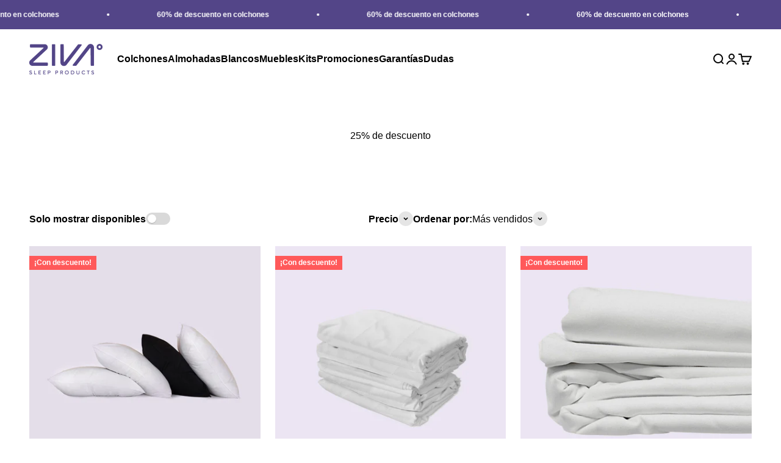

--- FILE ---
content_type: text/html; charset=utf-8
request_url: https://www.zivasleep.mx/collections/25-de-descuento
body_size: 32196
content:
<!doctype html>

<html lang="es" dir="ltr">
  <head>
    <meta charset="utf-8">
    <meta name="viewport" content="width=device-width, initial-scale=1.0, height=device-height, minimum-scale=1.0, maximum-scale=1.0">
    <meta name="theme-color" content="#ffffff">

    <title>25% de descuento</title><meta name="description" content="Descuento automático para que al momento de comprar un colchón, la segunda pieza (Almohada, sábanas o cubrecolchones) tienen un 25% de descuento."><link rel="canonical" href="https://www.zivasleep.mx/collections/25-de-descuento"><link rel="shortcut icon" href="//www.zivasleep.mx/cdn/shop/files/favicon.png?v=1614379213&width=96">
      <link rel="apple-touch-icon" href="//www.zivasleep.mx/cdn/shop/files/favicon.png?v=1614379213&width=180"><link rel="preconnect" href="https://cdn.shopify.com">
    <link rel="preconnect" href="https://fonts.shopifycdn.com" crossorigin>
    <link rel="dns-prefetch" href="https://productreviews.shopifycdn.com"><meta property="og:type" content="website">
  <meta property="og:title" content="25% de descuento"><meta property="og:image" content="http://www.zivasleep.mx/cdn/shop/files/igp_ziva_1200x497_5929b54d-da75-49c8-92a9-cdd9fe2d501d.png?v=1615256635&width=2048">
  <meta property="og:image:secure_url" content="https://www.zivasleep.mx/cdn/shop/files/igp_ziva_1200x497_5929b54d-da75-49c8-92a9-cdd9fe2d501d.png?v=1615256635&width=2048">
  <meta property="og:image:width" content="1193">
  <meta property="og:image:height" content="477"><meta property="og:description" content="Descuento automático para que al momento de comprar un colchón, la segunda pieza (Almohada, sábanas o cubrecolchones) tienen un 25% de descuento."><meta property="og:url" content="https://www.zivasleep.mx/collections/25-de-descuento">
<meta property="og:site_name" content="Ziva - Sleep products"><meta name="twitter:card" content="summary"><meta name="twitter:title" content="25% de descuento">
  <meta name="twitter:description" content=""><meta name="twitter:image" content="https://www.zivasleep.mx/cdn/shop/files/igp_ziva_1200x497_5929b54d-da75-49c8-92a9-cdd9fe2d501d.png?crop=center&height=1200&v=1615256635&width=1200">
  <meta name="twitter:image:alt" content=""><script async crossorigin fetchpriority="high" src="/cdn/shopifycloud/importmap-polyfill/es-modules-shim.2.4.0.js"></script>
<script type="application/ld+json">
  {
    "@context": "https://schema.org",
    "@type": "BreadcrumbList",
    "itemListElement": [{
        "@type": "ListItem",
        "position": 1,
        "name": "Inicio",
        "item": "https://www.zivasleep.mx"
      },{
            "@type": "ListItem",
            "position": 2,
            "name": "25% de descuento",
            "item": "https://www.zivasleep.mx/collections/25-de-descuento"
          }]
  }
</script><style>/* Typography (heading) */
  

/* Typography (body) */
  



:root {
    /**
     * ---------------------------------------------------------------------
     * SPACING VARIABLES
     *
     * We are using a spacing inspired from frameworks like Tailwind CSS.
     * ---------------------------------------------------------------------
     */
    --spacing-0-5: 0.125rem; /* 2px */
    --spacing-1: 0.25rem; /* 4px */
    --spacing-1-5: 0.375rem; /* 6px */
    --spacing-2: 0.5rem; /* 8px */
    --spacing-2-5: 0.625rem; /* 10px */
    --spacing-3: 0.75rem; /* 12px */
    --spacing-3-5: 0.875rem; /* 14px */
    --spacing-4: 1rem; /* 16px */
    --spacing-4-5: 1.125rem; /* 18px */
    --spacing-5: 1.25rem; /* 20px */
    --spacing-5-5: 1.375rem; /* 22px */
    --spacing-6: 1.5rem; /* 24px */
    --spacing-6-5: 1.625rem; /* 26px */
    --spacing-7: 1.75rem; /* 28px */
    --spacing-7-5: 1.875rem; /* 30px */
    --spacing-8: 2rem; /* 32px */
    --spacing-8-5: 2.125rem; /* 34px */
    --spacing-9: 2.25rem; /* 36px */
    --spacing-9-5: 2.375rem; /* 38px */
    --spacing-10: 2.5rem; /* 40px */
    --spacing-11: 2.75rem; /* 44px */
    --spacing-12: 3rem; /* 48px */
    --spacing-14: 3.5rem; /* 56px */
    --spacing-16: 4rem; /* 64px */
    --spacing-18: 4.5rem; /* 72px */
    --spacing-20: 5rem; /* 80px */
    --spacing-24: 6rem; /* 96px */
    --spacing-28: 7rem; /* 112px */
    --spacing-32: 8rem; /* 128px */
    --spacing-36: 9rem; /* 144px */
    --spacing-40: 10rem; /* 160px */
    --spacing-44: 11rem; /* 176px */
    --spacing-48: 12rem; /* 192px */
    --spacing-52: 13rem; /* 208px */
    --spacing-56: 14rem; /* 224px */
    --spacing-60: 15rem; /* 240px */
    --spacing-64: 16rem; /* 256px */
    --spacing-72: 18rem; /* 288px */
    --spacing-80: 20rem; /* 320px */
    --spacing-96: 24rem; /* 384px */

    /* Container */
    --container-max-width: 1600px;
    --container-narrow-max-width: 1350px;
    --container-gutter: var(--spacing-5);
    --section-outer-spacing-block: var(--spacing-12);
    --section-inner-max-spacing-block: var(--spacing-10);
    --section-inner-spacing-inline: var(--container-gutter);
    --section-stack-spacing-block: var(--spacing-8);

    /* Grid gutter */
    --grid-gutter: var(--spacing-5);

    /* Product list settings */
    --product-list-row-gap: var(--spacing-8);
    --product-list-column-gap: var(--grid-gutter);

    /* Form settings */
    --input-gap: var(--spacing-2);
    --input-height: 2.625rem;
    --input-padding-inline: var(--spacing-4);

    /* Other sizes */
    --sticky-area-height: calc(var(--sticky-announcement-bar-enabled, 0) * var(--announcement-bar-height, 0px) + var(--sticky-header-enabled, 0) * var(--header-height, 0px));

    /* RTL support */
    --transform-logical-flip: 1;
    --transform-origin-start: left;
    --transform-origin-end: right;

    /**
     * ---------------------------------------------------------------------
     * TYPOGRAPHY
     * ---------------------------------------------------------------------
     */

    /* Font properties */
    --heading-font-family: Helvetica, Arial, sans-serif;
    --heading-font-weight: 400;
    --heading-font-style: normal;
    --heading-text-transform: normal;
    --heading-letter-spacing: 0.0em;
    --text-font-family: Helvetica, Arial, sans-serif;
    --text-font-weight: 400;
    --text-font-style: normal;
    --text-letter-spacing: 0.0em;

    /* Font sizes */
    --text-h0: 2.5rem;
    --text-h1: 1.75rem;
    --text-h2: 1.5rem;
    --text-h3: 1.375rem;
    --text-h4: 1.125rem;
    --text-h5: 1.125rem;
    --text-h6: 1rem;
    --text-xs: 0.8125rem;
    --text-sm: 0.875rem;
    --text-base: 1.0rem;
    --text-lg: 1.25rem;

    /**
     * ---------------------------------------------------------------------
     * COLORS
     * ---------------------------------------------------------------------
     */

    /* Color settings */--accent: 83 69 136;
    --text-primary: 0 0 0;
    --background-primary: 255 255 255;
    --dialog-background: 255 255 255;
    --border-color: var(--text-color, var(--text-primary)) / 0.12;

    /* Button colors */
    --button-background-primary: 83 69 136;
    --button-text-primary: 255 255 255;
    --button-background-secondary: 255 89 90;
    --button-text-secondary: 255 255 255;

    /* Status colors */
    --success-background: 224 244 232;
    --success-text: 0 163 65;
    --warning-background: 255 246 233;
    --warning-text: 255 183 74;
    --error-background: 254 231 231;
    --error-text: 248 58 58;

    /* Product colors */
    --on-sale-text: 255 89 90;
    --on-sale-badge-background: 255 89 90;
    --on-sale-badge-text: 255 255 255;
    --sold-out-badge-background: 0 0 0;
    --sold-out-badge-text: 255 255 255;
    --primary-badge-background: 30 49 106;
    --primary-badge-text: 255 255 255;
    --star-color: 255 183 74;
    --product-card-background: 255 255 255;
    --product-card-text: 103 114 121;

    /* Header colors */
    --header-background: 255 255 255;
    --header-text: 0 0 0;

    /* Footer colors */
    --footer-background: 236 230 255;
    --footer-text: 0 0 0;

    /* Rounded variables (used for border radius) */
    --rounded-xs: 0.0rem;
    --rounded-sm: 0.0rem;
    --rounded: 0.0rem;
    --rounded-lg: 0.0rem;
    --rounded-full: 9999px;

    --rounded-button: 0.0rem;
    --rounded-input: 0.0rem;

    /* Box shadow */
    --shadow-sm: 0 2px 8px rgb(var(--text-primary) / 0.0);
    --shadow: 0 5px 15px rgb(var(--text-primary) / 0.0);
    --shadow-md: 0 5px 30px rgb(var(--text-primary) / 0.0);
    --shadow-block: 0px 0px 50px rgb(var(--text-primary) / 0.0);

    /**
     * ---------------------------------------------------------------------
     * OTHER
     * ---------------------------------------------------------------------
     */

    --stagger-products-reveal-opacity: 0;
    --cursor-close-svg-url: url(//www.zivasleep.mx/cdn/shop/t/33/assets/cursor-close.svg?v=147174565022153725511729017896);
    --cursor-zoom-in-svg-url: url(//www.zivasleep.mx/cdn/shop/t/33/assets/cursor-zoom-in.svg?v=154953035094101115921729017896);
    --cursor-zoom-out-svg-url: url(//www.zivasleep.mx/cdn/shop/t/33/assets/cursor-zoom-out.svg?v=16155520337305705181729017896);
    --checkmark-svg-url: url(//www.zivasleep.mx/cdn/shop/t/33/assets/checkmark.svg?v=77552481021870063511729017896);
  }

  [dir="rtl"]:root {
    /* RTL support */
    --transform-logical-flip: -1;
    --transform-origin-start: right;
    --transform-origin-end: left;
  }

  @media screen and (min-width: 700px) {
    :root {
      /* Typography (font size) */
      --text-h0: 3.25rem;
      --text-h1: 2.25rem;
      --text-h2: 1.75rem;
      --text-h3: 1.625rem;
      --text-h4: 1.25rem;
      --text-h5: 1.25rem;
      --text-h6: 1.125rem;

      --text-xs: 0.75rem;
      --text-sm: 0.875rem;
      --text-base: 1.0rem;
      --text-lg: 1.25rem;

      /* Spacing */
      --container-gutter: 2rem;
      --section-outer-spacing-block: var(--spacing-16);
      --section-inner-max-spacing-block: var(--spacing-12);
      --section-inner-spacing-inline: var(--spacing-12);
      --section-stack-spacing-block: var(--spacing-12);

      /* Grid gutter */
      --grid-gutter: var(--spacing-6);

      /* Product list settings */
      --product-list-row-gap: var(--spacing-12);

      /* Form settings */
      --input-gap: 1rem;
      --input-height: 3.125rem;
      --input-padding-inline: var(--spacing-5);
    }
  }

  @media screen and (min-width: 1000px) {
    :root {
      /* Spacing settings */
      --container-gutter: var(--spacing-12);
      --section-outer-spacing-block: var(--spacing-18);
      --section-inner-max-spacing-block: var(--spacing-16);
      --section-inner-spacing-inline: var(--spacing-16);
      --section-stack-spacing-block: var(--spacing-12);
    }
  }

  @media screen and (min-width: 1150px) {
    :root {
      /* Spacing settings */
      --container-gutter: var(--spacing-12);
      --section-outer-spacing-block: var(--spacing-20);
      --section-inner-max-spacing-block: var(--spacing-16);
      --section-inner-spacing-inline: var(--spacing-16);
      --section-stack-spacing-block: var(--spacing-12);
    }
  }

  @media screen and (min-width: 1400px) {
    :root {
      /* Typography (font size) */
      --text-h0: 4rem;
      --text-h1: 3rem;
      --text-h2: 2.5rem;
      --text-h3: 1.75rem;
      --text-h4: 1.5rem;
      --text-h5: 1.25rem;
      --text-h6: 1.25rem;

      --section-outer-spacing-block: var(--spacing-24);
      --section-inner-max-spacing-block: var(--spacing-18);
      --section-inner-spacing-inline: var(--spacing-18);
    }
  }

  @media screen and (min-width: 1600px) {
    :root {
      --section-outer-spacing-block: var(--spacing-24);
      --section-inner-max-spacing-block: var(--spacing-20);
      --section-inner-spacing-inline: var(--spacing-20);
    }
  }

  /**
   * ---------------------------------------------------------------------
   * LIQUID DEPENDANT CSS
   *
   * Our main CSS is Liquid free, but some very specific features depend on
   * theme settings, so we have them here
   * ---------------------------------------------------------------------
   */@media screen and (pointer: fine) {
        .button:not([disabled]):hover, .btn:not([disabled]):hover, .shopify-payment-button__button--unbranded:not([disabled]):hover {
          --button-background-opacity: 0.85;
        }

        .button--subdued:not([disabled]):hover {
          --button-background: var(--text-color) / .05 !important;
        }
      }</style><script>
  // This allows to expose several variables to the global scope, to be used in scripts
  window.themeVariables = {
    settings: {
      showPageTransition: null,
      staggerProductsApparition: true,
      reduceDrawerAnimation: false,
      reduceMenuAnimation: false,
      headingApparition: "split_rotation",
      pageType: "collection",
      moneyFormat: "$ {{amount}}",
      moneyWithCurrencyFormat: "$ {{amount}} MXN",
      currencyCodeEnabled: false,
      cartType: "drawer",
      showDiscount: true,
      discountMode: "saving",
      pageBackground: "#ffffff",
      textColor: "#000000"
    },

    strings: {
      accessibilityClose: "Cerrar",
      accessibilityNext: "Siguiente",
      accessibilityPrevious: "Anterior",
      closeGallery: "Cerrar galería",
      zoomGallery: "Zoom",
      errorGallery: "No se puede cargar la imagen",
      searchNoResults: "No se encontraron resultados.",
      addOrderNote: "Añadir nota al pedido",
      editOrderNote: "Editar nota del pedido",
      shippingEstimatorNoResults: "No hacemos envíos a tu dirección.",
      shippingEstimatorOneResult: "Hay una tarifa de gastos de envío para tu dirección:",
      shippingEstimatorMultipleResults: "Hay varias tarifas de gastos de envío para tu dirección:",
      shippingEstimatorError: "Se produjo un error al recuperar las tarifas de gastos de envío:"
    },

    breakpoints: {
      'sm': 'screen and (min-width: 700px)',
      'md': 'screen and (min-width: 1000px)',
      'lg': 'screen and (min-width: 1150px)',
      'xl': 'screen and (min-width: 1400px)',

      'sm-max': 'screen and (max-width: 699px)',
      'md-max': 'screen and (max-width: 999px)',
      'lg-max': 'screen and (max-width: 1149px)',
      'xl-max': 'screen and (max-width: 1399px)'
    }
  };

  // For detecting native share
  document.documentElement.classList.add(`native-share--${navigator.share ? 'enabled' : 'disabled'}`);</script><script>
      if (!(HTMLScriptElement.supports && HTMLScriptElement.supports('importmap'))) {
        const importMapPolyfill = document.createElement('script');
        importMapPolyfill.async = true;
        importMapPolyfill.src = "//www.zivasleep.mx/cdn/shop/t/33/assets/es-module-shims.min.js?v=140375185335194536761729017880";

        document.head.appendChild(importMapPolyfill);
      }
    </script>

    <script type="importmap">{
        "imports": {
          "vendor": "//www.zivasleep.mx/cdn/shop/t/33/assets/vendor.min.js?v=87984156289740595151729017880",
          "theme": "//www.zivasleep.mx/cdn/shop/t/33/assets/theme.js?v=159230831712614658531739902156",
          "photoswipe": "//www.zivasleep.mx/cdn/shop/t/33/assets/photoswipe.min.js?v=13374349288281597431729017880"
        }
      }
    </script>

    <script type="module" src="//www.zivasleep.mx/cdn/shop/t/33/assets/vendor.min.js?v=87984156289740595151729017880"></script>
    <script type="module" src="//www.zivasleep.mx/cdn/shop/t/33/assets/theme.js?v=159230831712614658531739902156"></script>

    <script>window.performance && window.performance.mark && window.performance.mark('shopify.content_for_header.start');</script><meta name="google-site-verification" content="zdBK6DUbu0IolnyplzC17WmhHOl186VqxeN_0te0bIM">
<meta name="google-site-verification" content="LCFfQcbsZLsCm45Jl5dMUiPU_cy5BmB73Ie2-bAGNvw">
<meta name="google-site-verification" content="WRvfhkKg1LVGdWVn6nwFs5GISBkE6Jk62KfxVuvCHKo">
<meta name="google-site-verification" content="0daCpkFM6if0zX_j1qEZnmgLd8PEWNFPkw6E96hXvCg">
<meta name="google-site-verification" content="UbvveOMpoJLph0eZpoyrqKjBAQwhIZ3FKi0XlrCZETw">
<meta id="shopify-digital-wallet" name="shopify-digital-wallet" content="/24771952728/digital_wallets/dialog">
<meta name="shopify-checkout-api-token" content="3fdb219c4eccdf6bbd33922e9f23670d">
<meta id="in-context-paypal-metadata" data-shop-id="24771952728" data-venmo-supported="false" data-environment="production" data-locale="es_ES" data-paypal-v4="true" data-currency="MXN">
<link rel="alternate" type="application/atom+xml" title="Feed" href="/collections/25-de-descuento.atom" />
<link rel="alternate" type="application/json+oembed" href="https://www.zivasleep.mx/collections/25-de-descuento.oembed">
<script async="async" src="/checkouts/internal/preloads.js?locale=es-MX"></script>
<script id="shopify-features" type="application/json">{"accessToken":"3fdb219c4eccdf6bbd33922e9f23670d","betas":["rich-media-storefront-analytics"],"domain":"www.zivasleep.mx","predictiveSearch":true,"shopId":24771952728,"locale":"es"}</script>
<script>var Shopify = Shopify || {};
Shopify.shop = "colchonxpress.myshopify.com";
Shopify.locale = "es";
Shopify.currency = {"active":"MXN","rate":"1.0"};
Shopify.country = "MX";
Shopify.theme = {"name":"Ziva 2.2","id":172999803174,"schema_name":"Impact","schema_version":"6.3.0","theme_store_id":1190,"role":"main"};
Shopify.theme.handle = "null";
Shopify.theme.style = {"id":null,"handle":null};
Shopify.cdnHost = "www.zivasleep.mx/cdn";
Shopify.routes = Shopify.routes || {};
Shopify.routes.root = "/";</script>
<script type="module">!function(o){(o.Shopify=o.Shopify||{}).modules=!0}(window);</script>
<script>!function(o){function n(){var o=[];function n(){o.push(Array.prototype.slice.apply(arguments))}return n.q=o,n}var t=o.Shopify=o.Shopify||{};t.loadFeatures=n(),t.autoloadFeatures=n()}(window);</script>
<script id="shop-js-analytics" type="application/json">{"pageType":"collection"}</script>
<script defer="defer" async type="module" src="//www.zivasleep.mx/cdn/shopifycloud/shop-js/modules/v2/client.init-shop-cart-sync_B8ZjLC-E.es.esm.js"></script>
<script defer="defer" async type="module" src="//www.zivasleep.mx/cdn/shopifycloud/shop-js/modules/v2/chunk.common_B4NpV9bc.esm.js"></script>
<script type="module">
  await import("//www.zivasleep.mx/cdn/shopifycloud/shop-js/modules/v2/client.init-shop-cart-sync_B8ZjLC-E.es.esm.js");
await import("//www.zivasleep.mx/cdn/shopifycloud/shop-js/modules/v2/chunk.common_B4NpV9bc.esm.js");

  window.Shopify.SignInWithShop?.initShopCartSync?.({"fedCMEnabled":true,"windoidEnabled":true});

</script>
<script>(function() {
  var isLoaded = false;
  function asyncLoad() {
    if (isLoaded) return;
    isLoaded = true;
    var urls = ["\/\/code.tidio.co\/1qs6bfzllmucldtzjupfxwbfx5sixflv.js?shop=colchonxpress.myshopify.com","https:\/\/s3.amazonaws.com\/conektaapi\/v1.0.0\/js\/conekta_shopify.js?shop=colchonxpress.myshopify.com","https:\/\/cdn.prooffactor.com\/javascript\/dist\/1.0\/jcr-widget.js?account_id=shopify:colchonxpress.myshopify.com\u0026shop=colchonxpress.myshopify.com","https:\/\/static.shopapps.ai\/widget.js?shop=colchonxpress.myshopify.com"];
    for (var i = 0; i < urls.length; i++) {
      var s = document.createElement('script');
      s.type = 'text/javascript';
      s.async = true;
      s.src = urls[i];
      var x = document.getElementsByTagName('script')[0];
      x.parentNode.insertBefore(s, x);
    }
  };
  if(window.attachEvent) {
    window.attachEvent('onload', asyncLoad);
  } else {
    window.addEventListener('load', asyncLoad, false);
  }
})();</script>
<script id="__st">var __st={"a":24771952728,"offset":-21600,"reqid":"e9b1496d-13a3-4d45-9dd0-87de7d61fb62-1763684935","pageurl":"www.zivasleep.mx\/collections\/25-de-descuento","u":"c7344bc98b72","p":"collection","rtyp":"collection","rid":266521018456};</script>
<script>window.ShopifyPaypalV4VisibilityTracking = true;</script>
<script id="captcha-bootstrap">!function(){'use strict';const t='contact',e='account',n='new_comment',o=[[t,t],['blogs',n],['comments',n],[t,'customer']],c=[[e,'customer_login'],[e,'guest_login'],[e,'recover_customer_password'],[e,'create_customer']],r=t=>t.map((([t,e])=>`form[action*='/${t}']:not([data-nocaptcha='true']) input[name='form_type'][value='${e}']`)).join(','),a=t=>()=>t?[...document.querySelectorAll(t)].map((t=>t.form)):[];function s(){const t=[...o],e=r(t);return a(e)}const i='password',u='form_key',d=['recaptcha-v3-token','g-recaptcha-response','h-captcha-response',i],f=()=>{try{return window.sessionStorage}catch{return}},m='__shopify_v',_=t=>t.elements[u];function p(t,e,n=!1){try{const o=window.sessionStorage,c=JSON.parse(o.getItem(e)),{data:r}=function(t){const{data:e,action:n}=t;return t[m]||n?{data:e,action:n}:{data:t,action:n}}(c);for(const[e,n]of Object.entries(r))t.elements[e]&&(t.elements[e].value=n);n&&o.removeItem(e)}catch(o){console.error('form repopulation failed',{error:o})}}const l='form_type',E='cptcha';function T(t){t.dataset[E]=!0}const w=window,h=w.document,L='Shopify',v='ce_forms',y='captcha';let A=!1;((t,e)=>{const n=(g='f06e6c50-85a8-45c8-87d0-21a2b65856fe',I='https://cdn.shopify.com/shopifycloud/storefront-forms-hcaptcha/ce_storefront_forms_captcha_hcaptcha.v1.5.2.iife.js',D={infoText:'Protegido por hCaptcha',privacyText:'Privacidad',termsText:'Términos'},(t,e,n)=>{const o=w[L][v],c=o.bindForm;if(c)return c(t,g,e,D).then(n);var r;o.q.push([[t,g,e,D],n]),r=I,A||(h.body.append(Object.assign(h.createElement('script'),{id:'captcha-provider',async:!0,src:r})),A=!0)});var g,I,D;w[L]=w[L]||{},w[L][v]=w[L][v]||{},w[L][v].q=[],w[L][y]=w[L][y]||{},w[L][y].protect=function(t,e){n(t,void 0,e),T(t)},Object.freeze(w[L][y]),function(t,e,n,w,h,L){const[v,y,A,g]=function(t,e,n){const i=e?o:[],u=t?c:[],d=[...i,...u],f=r(d),m=r(i),_=r(d.filter((([t,e])=>n.includes(e))));return[a(f),a(m),a(_),s()]}(w,h,L),I=t=>{const e=t.target;return e instanceof HTMLFormElement?e:e&&e.form},D=t=>v().includes(t);t.addEventListener('submit',(t=>{const e=I(t);if(!e)return;const n=D(e)&&!e.dataset.hcaptchaBound&&!e.dataset.recaptchaBound,o=_(e),c=g().includes(e)&&(!o||!o.value);(n||c)&&t.preventDefault(),c&&!n&&(function(t){try{if(!f())return;!function(t){const e=f();if(!e)return;const n=_(t);if(!n)return;const o=n.value;o&&e.removeItem(o)}(t);const e=Array.from(Array(32),(()=>Math.random().toString(36)[2])).join('');!function(t,e){_(t)||t.append(Object.assign(document.createElement('input'),{type:'hidden',name:u})),t.elements[u].value=e}(t,e),function(t,e){const n=f();if(!n)return;const o=[...t.querySelectorAll(`input[type='${i}']`)].map((({name:t})=>t)),c=[...d,...o],r={};for(const[a,s]of new FormData(t).entries())c.includes(a)||(r[a]=s);n.setItem(e,JSON.stringify({[m]:1,action:t.action,data:r}))}(t,e)}catch(e){console.error('failed to persist form',e)}}(e),e.submit())}));const S=(t,e)=>{t&&!t.dataset[E]&&(n(t,e.some((e=>e===t))),T(t))};for(const o of['focusin','change'])t.addEventListener(o,(t=>{const e=I(t);D(e)&&S(e,y())}));const B=e.get('form_key'),M=e.get(l),P=B&&M;t.addEventListener('DOMContentLoaded',(()=>{const t=y();if(P)for(const e of t)e.elements[l].value===M&&p(e,B);[...new Set([...A(),...v().filter((t=>'true'===t.dataset.shopifyCaptcha))])].forEach((e=>S(e,t)))}))}(h,new URLSearchParams(w.location.search),n,t,e,['guest_login'])})(!0,!0)}();</script>
<script integrity="sha256-52AcMU7V7pcBOXWImdc/TAGTFKeNjmkeM1Pvks/DTgc=" data-source-attribution="shopify.loadfeatures" defer="defer" src="//www.zivasleep.mx/cdn/shopifycloud/storefront/assets/storefront/load_feature-81c60534.js" crossorigin="anonymous"></script>
<script data-source-attribution="shopify.dynamic_checkout.dynamic.init">var Shopify=Shopify||{};Shopify.PaymentButton=Shopify.PaymentButton||{isStorefrontPortableWallets:!0,init:function(){window.Shopify.PaymentButton.init=function(){};var t=document.createElement("script");t.src="https://www.zivasleep.mx/cdn/shopifycloud/portable-wallets/latest/portable-wallets.es.js",t.type="module",document.head.appendChild(t)}};
</script>
<script data-source-attribution="shopify.dynamic_checkout.buyer_consent">
  function portableWalletsHideBuyerConsent(e){var t=document.getElementById("shopify-buyer-consent"),n=document.getElementById("shopify-subscription-policy-button");t&&n&&(t.classList.add("hidden"),t.setAttribute("aria-hidden","true"),n.removeEventListener("click",e))}function portableWalletsShowBuyerConsent(e){var t=document.getElementById("shopify-buyer-consent"),n=document.getElementById("shopify-subscription-policy-button");t&&n&&(t.classList.remove("hidden"),t.removeAttribute("aria-hidden"),n.addEventListener("click",e))}window.Shopify?.PaymentButton&&(window.Shopify.PaymentButton.hideBuyerConsent=portableWalletsHideBuyerConsent,window.Shopify.PaymentButton.showBuyerConsent=portableWalletsShowBuyerConsent);
</script>
<script>
  function portableWalletsCleanup(e){e&&e.src&&console.error("Failed to load portable wallets script "+e.src);var t=document.querySelectorAll("shopify-accelerated-checkout .shopify-payment-button__skeleton, shopify-accelerated-checkout-cart .wallet-cart-button__skeleton"),e=document.getElementById("shopify-buyer-consent");for(let e=0;e<t.length;e++)t[e].remove();e&&e.remove()}function portableWalletsNotLoadedAsModule(e){e instanceof ErrorEvent&&"string"==typeof e.message&&e.message.includes("import.meta")&&"string"==typeof e.filename&&e.filename.includes("portable-wallets")&&(window.removeEventListener("error",portableWalletsNotLoadedAsModule),window.Shopify.PaymentButton.failedToLoad=e,"loading"===document.readyState?document.addEventListener("DOMContentLoaded",window.Shopify.PaymentButton.init):window.Shopify.PaymentButton.init())}window.addEventListener("error",portableWalletsNotLoadedAsModule);
</script>

<script type="module" src="https://www.zivasleep.mx/cdn/shopifycloud/portable-wallets/latest/portable-wallets.es.js" onError="portableWalletsCleanup(this)" crossorigin="anonymous"></script>
<script nomodule>
  document.addEventListener("DOMContentLoaded", portableWalletsCleanup);
</script>

<link id="shopify-accelerated-checkout-styles" rel="stylesheet" media="screen" href="https://www.zivasleep.mx/cdn/shopifycloud/portable-wallets/latest/accelerated-checkout-backwards-compat.css" crossorigin="anonymous">
<style id="shopify-accelerated-checkout-cart">
        #shopify-buyer-consent {
  margin-top: 1em;
  display: inline-block;
  width: 100%;
}

#shopify-buyer-consent.hidden {
  display: none;
}

#shopify-subscription-policy-button {
  background: none;
  border: none;
  padding: 0;
  text-decoration: underline;
  font-size: inherit;
  cursor: pointer;
}

#shopify-subscription-policy-button::before {
  box-shadow: none;
}

      </style>

<script>window.performance && window.performance.mark && window.performance.mark('shopify.content_for_header.end');</script>
<link href="//www.zivasleep.mx/cdn/shop/t/33/assets/theme.css?v=132090375561815704411739903806" rel="stylesheet" type="text/css" media="all" /><!-- Google Tag Manager -->
    <script>(function(w,d,s,l,i){w[l]=w[l]||[];w[l].push({'gtm.start':
    new Date().getTime(),event:'gtm.js'});var f=d.getElementsByTagName(s)[0],
    j=d.createElement(s),dl=l!='dataLayer'?'&l='+l:'';j.async=true;j.src=
    'https://www.googletagmanager.com/gtm.js?id='+i+dl;f.parentNode.insertBefore(j,f);
    })(window,document,'script','dataLayer','GTM-NDTGL3G');</script>
    <!-- End Google Tag Manager -->
    
  <!-- BEGIN app block: shopify://apps/yeps/blocks/yeps/e514c124-b6d8-42cf-8001-0defa550f08e --><script>
window.YepsID = '01932ce2-a894-5fd1-312b-64cdbdb2af3f';

window.YepsData = {"campaigns":[],"hacks":{"themeHack":{"method":"automatic","type":"fixedNav","placements":["top"],"positions":["fixed","static","hybrid"],"css":".yeps-top-push.yeps-top-animated .shopify-section--header:has(store-header[sticky]) {\n  transition: top 0.25s ease-in-out;\n}\n\n.yeps-top-push.yeps-top-show .shopify-section--header:has(store-header[sticky]) {\n  top: calc(var(--yeps-top-height) + var(--yeps-top-height-offset)) !important;\n}\n\n@media screen and (min-width: 1000px) {\n    .yeps-top-push.yeps-top-animated .collection__facets-scroller {\n      transition: transform 0.25s ease-in-out;\n    }\n\n    .yeps-top-push.yeps-top-show .collection__facets-scroller {\n      transform: translateY(calc(var(--yeps-top-height) + var(--yeps-top-height-offset))) !important;\n    }\n  }\n}"},"zIndex":998}};
window.YepsActive = false;
window.YepsIsolate = true;
window.YepsMigrated = false;

window.YepsContext = {
  locale: 'es',
  marketId: '553975896',
  currency: 'MXN',
  pageType: 'collection',
  
  collectionId: '266521018456',
  
  
  
  
};
</script>


<!-- END app block --><script src="https://cdn.shopify.com/extensions/1775cf19-ee4c-46a6-b610-dc6b2b277c37/kueski-pay-7/assets/widget-embed.js" type="text/javascript" defer="defer"></script>
<script src="https://cdn.shopify.com/extensions/019a9621-10ce-7d30-abcd-7c4882d6a9b8/yepsng-widget-63/assets/yeps.js" type="text/javascript" defer="defer"></script>
<link href="https://cdn.shopify.com/extensions/019a9621-10ce-7d30-abcd-7c4882d6a9b8/yepsng-widget-63/assets/yeps.css" rel="stylesheet" type="text/css" media="all">
<link href="https://monorail-edge.shopifysvc.com" rel="dns-prefetch">
<script>(function(){if ("sendBeacon" in navigator && "performance" in window) {try {var session_token_from_headers = performance.getEntriesByType('navigation')[0].serverTiming.find(x => x.name == '_s').description;} catch {var session_token_from_headers = undefined;}var session_cookie_matches = document.cookie.match(/_shopify_s=([^;]*)/);var session_token_from_cookie = session_cookie_matches && session_cookie_matches.length === 2 ? session_cookie_matches[1] : "";var session_token = session_token_from_headers || session_token_from_cookie || "";function handle_abandonment_event(e) {var entries = performance.getEntries().filter(function(entry) {return /monorail-edge.shopifysvc.com/.test(entry.name);});if (!window.abandonment_tracked && entries.length === 0) {window.abandonment_tracked = true;var currentMs = Date.now();var navigation_start = performance.timing.navigationStart;var payload = {shop_id: 24771952728,url: window.location.href,navigation_start,duration: currentMs - navigation_start,session_token,page_type: "collection"};window.navigator.sendBeacon("https://monorail-edge.shopifysvc.com/v1/produce", JSON.stringify({schema_id: "online_store_buyer_site_abandonment/1.1",payload: payload,metadata: {event_created_at_ms: currentMs,event_sent_at_ms: currentMs}}));}}window.addEventListener('pagehide', handle_abandonment_event);}}());</script>
<script id="web-pixels-manager-setup">(function e(e,d,r,n,o){if(void 0===o&&(o={}),!Boolean(null===(a=null===(i=window.Shopify)||void 0===i?void 0:i.analytics)||void 0===a?void 0:a.replayQueue)){var i,a;window.Shopify=window.Shopify||{};var t=window.Shopify;t.analytics=t.analytics||{};var s=t.analytics;s.replayQueue=[],s.publish=function(e,d,r){return s.replayQueue.push([e,d,r]),!0};try{self.performance.mark("wpm:start")}catch(e){}var l=function(){var e={modern:/Edge?\/(1{2}[4-9]|1[2-9]\d|[2-9]\d{2}|\d{4,})\.\d+(\.\d+|)|Firefox\/(1{2}[4-9]|1[2-9]\d|[2-9]\d{2}|\d{4,})\.\d+(\.\d+|)|Chrom(ium|e)\/(9{2}|\d{3,})\.\d+(\.\d+|)|(Maci|X1{2}).+ Version\/(15\.\d+|(1[6-9]|[2-9]\d|\d{3,})\.\d+)([,.]\d+|)( \(\w+\)|)( Mobile\/\w+|) Safari\/|Chrome.+OPR\/(9{2}|\d{3,})\.\d+\.\d+|(CPU[ +]OS|iPhone[ +]OS|CPU[ +]iPhone|CPU IPhone OS|CPU iPad OS)[ +]+(15[._]\d+|(1[6-9]|[2-9]\d|\d{3,})[._]\d+)([._]\d+|)|Android:?[ /-](13[3-9]|1[4-9]\d|[2-9]\d{2}|\d{4,})(\.\d+|)(\.\d+|)|Android.+Firefox\/(13[5-9]|1[4-9]\d|[2-9]\d{2}|\d{4,})\.\d+(\.\d+|)|Android.+Chrom(ium|e)\/(13[3-9]|1[4-9]\d|[2-9]\d{2}|\d{4,})\.\d+(\.\d+|)|SamsungBrowser\/([2-9]\d|\d{3,})\.\d+/,legacy:/Edge?\/(1[6-9]|[2-9]\d|\d{3,})\.\d+(\.\d+|)|Firefox\/(5[4-9]|[6-9]\d|\d{3,})\.\d+(\.\d+|)|Chrom(ium|e)\/(5[1-9]|[6-9]\d|\d{3,})\.\d+(\.\d+|)([\d.]+$|.*Safari\/(?![\d.]+ Edge\/[\d.]+$))|(Maci|X1{2}).+ Version\/(10\.\d+|(1[1-9]|[2-9]\d|\d{3,})\.\d+)([,.]\d+|)( \(\w+\)|)( Mobile\/\w+|) Safari\/|Chrome.+OPR\/(3[89]|[4-9]\d|\d{3,})\.\d+\.\d+|(CPU[ +]OS|iPhone[ +]OS|CPU[ +]iPhone|CPU IPhone OS|CPU iPad OS)[ +]+(10[._]\d+|(1[1-9]|[2-9]\d|\d{3,})[._]\d+)([._]\d+|)|Android:?[ /-](13[3-9]|1[4-9]\d|[2-9]\d{2}|\d{4,})(\.\d+|)(\.\d+|)|Mobile Safari.+OPR\/([89]\d|\d{3,})\.\d+\.\d+|Android.+Firefox\/(13[5-9]|1[4-9]\d|[2-9]\d{2}|\d{4,})\.\d+(\.\d+|)|Android.+Chrom(ium|e)\/(13[3-9]|1[4-9]\d|[2-9]\d{2}|\d{4,})\.\d+(\.\d+|)|Android.+(UC? ?Browser|UCWEB|U3)[ /]?(15\.([5-9]|\d{2,})|(1[6-9]|[2-9]\d|\d{3,})\.\d+)\.\d+|SamsungBrowser\/(5\.\d+|([6-9]|\d{2,})\.\d+)|Android.+MQ{2}Browser\/(14(\.(9|\d{2,})|)|(1[5-9]|[2-9]\d|\d{3,})(\.\d+|))(\.\d+|)|K[Aa][Ii]OS\/(3\.\d+|([4-9]|\d{2,})\.\d+)(\.\d+|)/},d=e.modern,r=e.legacy,n=navigator.userAgent;return n.match(d)?"modern":n.match(r)?"legacy":"unknown"}(),u="modern"===l?"modern":"legacy",c=(null!=n?n:{modern:"",legacy:""})[u],f=function(e){return[e.baseUrl,"/wpm","/b",e.hashVersion,"modern"===e.buildTarget?"m":"l",".js"].join("")}({baseUrl:d,hashVersion:r,buildTarget:u}),m=function(e){var d=e.version,r=e.bundleTarget,n=e.surface,o=e.pageUrl,i=e.monorailEndpoint;return{emit:function(e){var a=e.status,t=e.errorMsg,s=(new Date).getTime(),l=JSON.stringify({metadata:{event_sent_at_ms:s},events:[{schema_id:"web_pixels_manager_load/3.1",payload:{version:d,bundle_target:r,page_url:o,status:a,surface:n,error_msg:t},metadata:{event_created_at_ms:s}}]});if(!i)return console&&console.warn&&console.warn("[Web Pixels Manager] No Monorail endpoint provided, skipping logging."),!1;try{return self.navigator.sendBeacon.bind(self.navigator)(i,l)}catch(e){}var u=new XMLHttpRequest;try{return u.open("POST",i,!0),u.setRequestHeader("Content-Type","text/plain"),u.send(l),!0}catch(e){return console&&console.warn&&console.warn("[Web Pixels Manager] Got an unhandled error while logging to Monorail."),!1}}}}({version:r,bundleTarget:l,surface:e.surface,pageUrl:self.location.href,monorailEndpoint:e.monorailEndpoint});try{o.browserTarget=l,function(e){var d=e.src,r=e.async,n=void 0===r||r,o=e.onload,i=e.onerror,a=e.sri,t=e.scriptDataAttributes,s=void 0===t?{}:t,l=document.createElement("script"),u=document.querySelector("head"),c=document.querySelector("body");if(l.async=n,l.src=d,a&&(l.integrity=a,l.crossOrigin="anonymous"),s)for(var f in s)if(Object.prototype.hasOwnProperty.call(s,f))try{l.dataset[f]=s[f]}catch(e){}if(o&&l.addEventListener("load",o),i&&l.addEventListener("error",i),u)u.appendChild(l);else{if(!c)throw new Error("Did not find a head or body element to append the script");c.appendChild(l)}}({src:f,async:!0,onload:function(){if(!function(){var e,d;return Boolean(null===(d=null===(e=window.Shopify)||void 0===e?void 0:e.analytics)||void 0===d?void 0:d.initialized)}()){var d=window.webPixelsManager.init(e)||void 0;if(d){var r=window.Shopify.analytics;r.replayQueue.forEach((function(e){var r=e[0],n=e[1],o=e[2];d.publishCustomEvent(r,n,o)})),r.replayQueue=[],r.publish=d.publishCustomEvent,r.visitor=d.visitor,r.initialized=!0}}},onerror:function(){return m.emit({status:"failed",errorMsg:"".concat(f," has failed to load")})},sri:function(e){var d=/^sha384-[A-Za-z0-9+/=]+$/;return"string"==typeof e&&d.test(e)}(c)?c:"",scriptDataAttributes:o}),m.emit({status:"loading"})}catch(e){m.emit({status:"failed",errorMsg:(null==e?void 0:e.message)||"Unknown error"})}}})({shopId: 24771952728,storefrontBaseUrl: "https://www.zivasleep.mx",extensionsBaseUrl: "https://extensions.shopifycdn.com/cdn/shopifycloud/web-pixels-manager",monorailEndpoint: "https://monorail-edge.shopifysvc.com/unstable/produce_batch",surface: "storefront-renderer",enabledBetaFlags: ["2dca8a86"],webPixelsConfigList: [{"id":"1304199462","configuration":"{\"pixelCode\":\"CVRC0RJC77U6F3UM8JVG\"}","eventPayloadVersion":"v1","runtimeContext":"STRICT","scriptVersion":"22e92c2ad45662f435e4801458fb78cc","type":"APP","apiClientId":4383523,"privacyPurposes":["ANALYTICS","MARKETING","SALE_OF_DATA"],"dataSharingAdjustments":{"protectedCustomerApprovalScopes":["read_customer_address","read_customer_email","read_customer_name","read_customer_personal_data","read_customer_phone"]}},{"id":"763232550","configuration":"{\"config\":\"{\\\"google_tag_ids\\\":[\\\"AW-16910141167\\\",\\\"GT-PHW3PH7Q\\\",\\\"GT-5DHTWL8\\\"],\\\"target_country\\\":\\\"MX\\\",\\\"gtag_events\\\":[{\\\"type\\\":\\\"search\\\",\\\"action_label\\\":[\\\"G-XTJ78EM3WM\\\",\\\"AW-16910141167\\\/XU7NCPXBx6YaEO-Nsf8-\\\",\\\"MC-NYE8NF850L\\\"]},{\\\"type\\\":\\\"begin_checkout\\\",\\\"action_label\\\":[\\\"G-XTJ78EM3WM\\\",\\\"AW-16910141167\\\/hRRWCPvBx6YaEO-Nsf8-\\\",\\\"MC-NYE8NF850L\\\"]},{\\\"type\\\":\\\"view_item\\\",\\\"action_label\\\":[\\\"G-XTJ78EM3WM\\\",\\\"AW-16910141167\\\/Fc1zCPLBx6YaEO-Nsf8-\\\",\\\"MC-46XH3M3FWQ\\\",\\\"MC-NYE8NF850L\\\"]},{\\\"type\\\":\\\"purchase\\\",\\\"action_label\\\":[\\\"G-XTJ78EM3WM\\\",\\\"AW-16910141167\\\/9_jVCOzBx6YaEO-Nsf8-\\\",\\\"MC-46XH3M3FWQ\\\",\\\"MC-NYE8NF850L\\\"]},{\\\"type\\\":\\\"page_view\\\",\\\"action_label\\\":[\\\"G-XTJ78EM3WM\\\",\\\"AW-16910141167\\\/6tEeCO_Bx6YaEO-Nsf8-\\\",\\\"MC-46XH3M3FWQ\\\",\\\"MC-NYE8NF850L\\\"]},{\\\"type\\\":\\\"add_payment_info\\\",\\\"action_label\\\":[\\\"G-XTJ78EM3WM\\\",\\\"AW-16910141167\\\/rEBeCP7Bx6YaEO-Nsf8-\\\",\\\"MC-NYE8NF850L\\\"]},{\\\"type\\\":\\\"add_to_cart\\\",\\\"action_label\\\":[\\\"G-XTJ78EM3WM\\\",\\\"AW-16910141167\\\/us3QCPjBx6YaEO-Nsf8-\\\",\\\"MC-NYE8NF850L\\\"]}],\\\"enable_monitoring_mode\\\":false}\"}","eventPayloadVersion":"v1","runtimeContext":"OPEN","scriptVersion":"b2a88bafab3e21179ed38636efcd8a93","type":"APP","apiClientId":1780363,"privacyPurposes":[],"dataSharingAdjustments":{"protectedCustomerApprovalScopes":["read_customer_address","read_customer_email","read_customer_name","read_customer_personal_data","read_customer_phone"]}},{"id":"376045862","configuration":"{\"pixel_id\":\"352551816196366\",\"pixel_type\":\"facebook_pixel\",\"metaapp_system_user_token\":\"-\"}","eventPayloadVersion":"v1","runtimeContext":"OPEN","scriptVersion":"ca16bc87fe92b6042fbaa3acc2fbdaa6","type":"APP","apiClientId":2329312,"privacyPurposes":["ANALYTICS","MARKETING","SALE_OF_DATA"],"dataSharingAdjustments":{"protectedCustomerApprovalScopes":["read_customer_address","read_customer_email","read_customer_name","read_customer_personal_data","read_customer_phone"]}},{"id":"157253926","eventPayloadVersion":"v1","runtimeContext":"LAX","scriptVersion":"1","type":"CUSTOM","privacyPurposes":["ANALYTICS"],"name":"Google Analytics tag (migrated)"},{"id":"shopify-app-pixel","configuration":"{}","eventPayloadVersion":"v1","runtimeContext":"STRICT","scriptVersion":"0450","apiClientId":"shopify-pixel","type":"APP","privacyPurposes":["ANALYTICS","MARKETING"]},{"id":"shopify-custom-pixel","eventPayloadVersion":"v1","runtimeContext":"LAX","scriptVersion":"0450","apiClientId":"shopify-pixel","type":"CUSTOM","privacyPurposes":["ANALYTICS","MARKETING"]}],isMerchantRequest: false,initData: {"shop":{"name":"Ziva - Sleep products","paymentSettings":{"currencyCode":"MXN"},"myshopifyDomain":"colchonxpress.myshopify.com","countryCode":"MX","storefrontUrl":"https:\/\/www.zivasleep.mx"},"customer":null,"cart":null,"checkout":null,"productVariants":[],"purchasingCompany":null},},"https://www.zivasleep.mx/cdn","ae1676cfwd2530674p4253c800m34e853cb",{"modern":"","legacy":""},{"shopId":"24771952728","storefrontBaseUrl":"https:\/\/www.zivasleep.mx","extensionBaseUrl":"https:\/\/extensions.shopifycdn.com\/cdn\/shopifycloud\/web-pixels-manager","surface":"storefront-renderer","enabledBetaFlags":"[\"2dca8a86\"]","isMerchantRequest":"false","hashVersion":"ae1676cfwd2530674p4253c800m34e853cb","publish":"custom","events":"[[\"page_viewed\",{}],[\"collection_viewed\",{\"collection\":{\"id\":\"266521018456\",\"title\":\"25% de descuento\",\"productVariants\":[{\"price\":{\"amount\":639.0,\"currencyCode\":\"MXN\"},\"product\":{\"title\":\"Almohada lavable de microgel\",\"vendor\":\"ZIVA - SLEEP PRODUCTS\",\"id\":\"4474857848920\",\"untranslatedTitle\":\"Almohada lavable de microgel\",\"url\":\"\/products\/almohada-lavable\",\"type\":\"Almohada\"},\"id\":\"44977609343270\",\"image\":{\"src\":\"\/\/www.zivasleep.mx\/cdn\/shop\/files\/Almohada-Lavable-Microgel-min.jpg?v=1713391143\"},\"sku\":\"ZIVA-ALMSTD\",\"title\":\"Standard \/ BLANCO\",\"untranslatedTitle\":\"Standard \/ BLANCO\"},{\"price\":{\"amount\":719.0,\"currencyCode\":\"MXN\"},\"product\":{\"title\":\"Cubrecolchón Impermeable\",\"vendor\":\"ZIVA - SLEEP PRODUCTS\",\"id\":\"6865604018264\",\"untranslatedTitle\":\"Cubrecolchón Impermeable\",\"url\":\"\/products\/cubrecolchon-impermeable\",\"type\":\"Cubrecolchón\"},\"id\":\"39727037907032\",\"image\":{\"src\":\"\/\/www.zivasleep.mx\/cdn\/shop\/files\/Cubrecolchon-impermeable-img1.jpg?v=1713384333\"},\"sku\":\"CCOLCHONIMPIND\",\"title\":\"Individual\",\"untranslatedTitle\":\"Individual\"},{\"price\":{\"amount\":849.0,\"currencyCode\":\"MXN\"},\"product\":{\"title\":\"Sábana de algodón 200 hilos\",\"vendor\":\"ZIVA - SLEEP PRODUCTS\",\"id\":\"4474848608344\",\"untranslatedTitle\":\"Sábana de algodón 200 hilos\",\"url\":\"\/products\/juego-sabana-blanca-200-hilos\",\"type\":\"Sábana\"},\"id\":\"44977609605414\",\"image\":{\"src\":\"\/\/www.zivasleep.mx\/cdn\/shop\/files\/Sabana-200-img1.jpg?v=1713390820\"},\"sku\":\"ZIVA-200IND\",\"title\":\"Individual\",\"untranslatedTitle\":\"Individual\"},{\"price\":{\"amount\":1019.0,\"currencyCode\":\"MXN\"},\"product\":{\"title\":\"Sábana de algodón 300 hilos\",\"vendor\":\"ZIVA - SLEEP PRODUCTS\",\"id\":\"4474853425240\",\"untranslatedTitle\":\"Sábana de algodón 300 hilos\",\"url\":\"\/products\/juego-sabana-blanca-300-hilos\",\"type\":\"Sábana\"},\"id\":\"44977609474342\",\"image\":{\"src\":\"\/\/www.zivasleep.mx\/cdn\/shop\/files\/Sabana-300-img1.jpg?v=1713390921\"},\"sku\":\"ZIVA-300IND\",\"title\":\"Individual\",\"untranslatedTitle\":\"Individual\"},{\"price\":{\"amount\":799.0,\"currencyCode\":\"MXN\"},\"product\":{\"title\":\"Cubrecolchón capitonado\",\"vendor\":\"ZIVA - SLEEP PRODUCTS\",\"id\":\"6865605591128\",\"untranslatedTitle\":\"Cubrecolchón capitonado\",\"url\":\"\/products\/cubrecolchon-capitonado\",\"type\":\"Cubrecolchón\"},\"id\":\"39727039381592\",\"image\":{\"src\":\"\/\/www.zivasleep.mx\/cdn\/shop\/files\/CopiadeCubrecolchon-capitonado-img1.jpg?v=1713384417\"},\"sku\":\"CCOLCHONCAPIND\",\"title\":\"Individual\",\"untranslatedTitle\":\"Individual\"}]}}]]"});</script><script>
  window.ShopifyAnalytics = window.ShopifyAnalytics || {};
  window.ShopifyAnalytics.meta = window.ShopifyAnalytics.meta || {};
  window.ShopifyAnalytics.meta.currency = 'MXN';
  var meta = {"products":[{"id":4474857848920,"gid":"gid:\/\/shopify\/Product\/4474857848920","vendor":"ZIVA - SLEEP PRODUCTS","type":"Almohada","variants":[{"id":44977609343270,"price":63900,"name":"Almohada lavable de microgel - Standard \/ BLANCO","public_title":"Standard \/ BLANCO","sku":"ZIVA-ALMSTD"},{"id":44977609376038,"price":76900,"name":"Almohada lavable de microgel - King \/ BLANCO","public_title":"King \/ BLANCO","sku":"ZIVA-ALMK"},{"id":44977609408806,"price":63900,"name":"Almohada lavable de microgel - Standard \/ GRIS","public_title":"Standard \/ GRIS","sku":"ZIVA-ALMSTDGRIS"},{"id":44977609441574,"price":63900,"name":"Almohada lavable de microgel - Standard \/ NEGRO","public_title":"Standard \/ NEGRO","sku":"ZIVA-ALMSTDNEGRA"}],"remote":false},{"id":6865604018264,"gid":"gid:\/\/shopify\/Product\/6865604018264","vendor":"ZIVA - SLEEP PRODUCTS","type":"Cubrecolchón","variants":[{"id":39727037907032,"price":71900,"name":"Cubrecolchón Impermeable - Individual","public_title":"Individual","sku":"CCOLCHONIMPIND"},{"id":39727037939800,"price":81900,"name":"Cubrecolchón Impermeable - Matrimonial","public_title":"Matrimonial","sku":"CCOLCHONIMPMAT"},{"id":39727037972568,"price":86900,"name":"Cubrecolchón Impermeable - Queen","public_title":"Queen","sku":"CCOLCHONIMPQUEEN"},{"id":44977609048358,"price":99900,"name":"Cubrecolchón Impermeable - King","public_title":"King","sku":"CCOLCHONIMPKING"}],"remote":false},{"id":4474848608344,"gid":"gid:\/\/shopify\/Product\/4474848608344","vendor":"ZIVA - SLEEP PRODUCTS","type":"Sábana","variants":[{"id":44977609605414,"price":84900,"name":"Sábana de algodón 200 hilos - Individual","public_title":"Individual","sku":"ZIVA-200IND"},{"id":44977609638182,"price":101900,"name":"Sábana de algodón 200 hilos - Matrimonial","public_title":"Matrimonial","sku":"ZIVA-200MAT"},{"id":44977609670950,"price":112900,"name":"Sábana de algodón 200 hilos - Queen","public_title":"Queen","sku":"ZIVA-200Q"},{"id":44977609703718,"price":126300,"name":"Sábana de algodón 200 hilos - King","public_title":"King","sku":"ZIVA-200K"}],"remote":false},{"id":4474853425240,"gid":"gid:\/\/shopify\/Product\/4474853425240","vendor":"ZIVA - SLEEP PRODUCTS","type":"Sábana","variants":[{"id":44977609474342,"price":101900,"name":"Sábana de algodón 300 hilos - Individual","public_title":"Individual","sku":"ZIVA-300IND"},{"id":44977609507110,"price":108500,"name":"Sábana de algodón 300 hilos - Matrimonial","public_title":"Matrimonial","sku":"ZIVA-300MAT"},{"id":44977609539878,"price":129500,"name":"Sábana de algodón 300 hilos - Queen","public_title":"Queen","sku":"ZIVA-300Q"},{"id":44977609572646,"price":139100,"name":"Sábana de algodón 300 hilos - King","public_title":"King","sku":"ZIVA-300K"}],"remote":false},{"id":6865605591128,"gid":"gid:\/\/shopify\/Product\/6865605591128","vendor":"ZIVA - SLEEP PRODUCTS","type":"Cubrecolchón","variants":[{"id":39727039381592,"price":79900,"name":"Cubrecolchón capitonado - Individual","public_title":"Individual","sku":"CCOLCHONCAPIND"},{"id":39727039414360,"price":92900,"name":"Cubrecolchón capitonado - Matrimonial","public_title":"Matrimonial","sku":"CCOLCHONCAPMAT"},{"id":39727039447128,"price":102900,"name":"Cubrecolchón capitonado - Queen","public_title":"Queen","sku":"CCOLCHONCAPQUEEN"},{"id":44977609015590,"price":122900,"name":"Cubrecolchón capitonado - King","public_title":"King","sku":"CCOLCHONCAPKING"}],"remote":false}],"page":{"pageType":"collection","resourceType":"collection","resourceId":266521018456}};
  for (var attr in meta) {
    window.ShopifyAnalytics.meta[attr] = meta[attr];
  }
</script>
<script class="analytics">
  (function () {
    var customDocumentWrite = function(content) {
      var jquery = null;

      if (window.jQuery) {
        jquery = window.jQuery;
      } else if (window.Checkout && window.Checkout.$) {
        jquery = window.Checkout.$;
      }

      if (jquery) {
        jquery('body').append(content);
      }
    };

    var hasLoggedConversion = function(token) {
      if (token) {
        return document.cookie.indexOf('loggedConversion=' + token) !== -1;
      }
      return false;
    }

    var setCookieIfConversion = function(token) {
      if (token) {
        var twoMonthsFromNow = new Date(Date.now());
        twoMonthsFromNow.setMonth(twoMonthsFromNow.getMonth() + 2);

        document.cookie = 'loggedConversion=' + token + '; expires=' + twoMonthsFromNow;
      }
    }

    var trekkie = window.ShopifyAnalytics.lib = window.trekkie = window.trekkie || [];
    if (trekkie.integrations) {
      return;
    }
    trekkie.methods = [
      'identify',
      'page',
      'ready',
      'track',
      'trackForm',
      'trackLink'
    ];
    trekkie.factory = function(method) {
      return function() {
        var args = Array.prototype.slice.call(arguments);
        args.unshift(method);
        trekkie.push(args);
        return trekkie;
      };
    };
    for (var i = 0; i < trekkie.methods.length; i++) {
      var key = trekkie.methods[i];
      trekkie[key] = trekkie.factory(key);
    }
    trekkie.load = function(config) {
      trekkie.config = config || {};
      trekkie.config.initialDocumentCookie = document.cookie;
      var first = document.getElementsByTagName('script')[0];
      var script = document.createElement('script');
      script.type = 'text/javascript';
      script.onerror = function(e) {
        var scriptFallback = document.createElement('script');
        scriptFallback.type = 'text/javascript';
        scriptFallback.onerror = function(error) {
                var Monorail = {
      produce: function produce(monorailDomain, schemaId, payload) {
        var currentMs = new Date().getTime();
        var event = {
          schema_id: schemaId,
          payload: payload,
          metadata: {
            event_created_at_ms: currentMs,
            event_sent_at_ms: currentMs
          }
        };
        return Monorail.sendRequest("https://" + monorailDomain + "/v1/produce", JSON.stringify(event));
      },
      sendRequest: function sendRequest(endpointUrl, payload) {
        // Try the sendBeacon API
        if (window && window.navigator && typeof window.navigator.sendBeacon === 'function' && typeof window.Blob === 'function' && !Monorail.isIos12()) {
          var blobData = new window.Blob([payload], {
            type: 'text/plain'
          });

          if (window.navigator.sendBeacon(endpointUrl, blobData)) {
            return true;
          } // sendBeacon was not successful

        } // XHR beacon

        var xhr = new XMLHttpRequest();

        try {
          xhr.open('POST', endpointUrl);
          xhr.setRequestHeader('Content-Type', 'text/plain');
          xhr.send(payload);
        } catch (e) {
          console.log(e);
        }

        return false;
      },
      isIos12: function isIos12() {
        return window.navigator.userAgent.lastIndexOf('iPhone; CPU iPhone OS 12_') !== -1 || window.navigator.userAgent.lastIndexOf('iPad; CPU OS 12_') !== -1;
      }
    };
    Monorail.produce('monorail-edge.shopifysvc.com',
      'trekkie_storefront_load_errors/1.1',
      {shop_id: 24771952728,
      theme_id: 172999803174,
      app_name: "storefront",
      context_url: window.location.href,
      source_url: "//www.zivasleep.mx/cdn/s/trekkie.storefront.308893168db1679b4a9f8a086857af995740364f.min.js"});

        };
        scriptFallback.async = true;
        scriptFallback.src = '//www.zivasleep.mx/cdn/s/trekkie.storefront.308893168db1679b4a9f8a086857af995740364f.min.js';
        first.parentNode.insertBefore(scriptFallback, first);
      };
      script.async = true;
      script.src = '//www.zivasleep.mx/cdn/s/trekkie.storefront.308893168db1679b4a9f8a086857af995740364f.min.js';
      first.parentNode.insertBefore(script, first);
    };
    trekkie.load(
      {"Trekkie":{"appName":"storefront","development":false,"defaultAttributes":{"shopId":24771952728,"isMerchantRequest":null,"themeId":172999803174,"themeCityHash":"15100463782433402071","contentLanguage":"es","currency":"MXN","eventMetadataId":"7d321fa9-dbfa-4bb7-a8e2-838589da6409"},"isServerSideCookieWritingEnabled":true,"monorailRegion":"shop_domain","enabledBetaFlags":["f0df213a"]},"Session Attribution":{},"S2S":{"facebookCapiEnabled":true,"source":"trekkie-storefront-renderer","apiClientId":580111}}
    );

    var loaded = false;
    trekkie.ready(function() {
      if (loaded) return;
      loaded = true;

      window.ShopifyAnalytics.lib = window.trekkie;

      var originalDocumentWrite = document.write;
      document.write = customDocumentWrite;
      try { window.ShopifyAnalytics.merchantGoogleAnalytics.call(this); } catch(error) {};
      document.write = originalDocumentWrite;

      window.ShopifyAnalytics.lib.page(null,{"pageType":"collection","resourceType":"collection","resourceId":266521018456,"shopifyEmitted":true});

      var match = window.location.pathname.match(/checkouts\/(.+)\/(thank_you|post_purchase)/)
      var token = match? match[1]: undefined;
      if (!hasLoggedConversion(token)) {
        setCookieIfConversion(token);
        window.ShopifyAnalytics.lib.track("Viewed Product Category",{"currency":"MXN","category":"Collection: 25-de-descuento","collectionName":"25-de-descuento","collectionId":266521018456,"nonInteraction":true},undefined,undefined,{"shopifyEmitted":true});
      }
    });


        var eventsListenerScript = document.createElement('script');
        eventsListenerScript.async = true;
        eventsListenerScript.src = "//www.zivasleep.mx/cdn/shopifycloud/storefront/assets/shop_events_listener-3da45d37.js";
        document.getElementsByTagName('head')[0].appendChild(eventsListenerScript);

})();</script>
  <script>
  if (!window.ga || (window.ga && typeof window.ga !== 'function')) {
    window.ga = function ga() {
      (window.ga.q = window.ga.q || []).push(arguments);
      if (window.Shopify && window.Shopify.analytics && typeof window.Shopify.analytics.publish === 'function') {
        window.Shopify.analytics.publish("ga_stub_called", {}, {sendTo: "google_osp_migration"});
      }
      console.error("Shopify's Google Analytics stub called with:", Array.from(arguments), "\nSee https://help.shopify.com/manual/promoting-marketing/pixels/pixel-migration#google for more information.");
    };
    if (window.Shopify && window.Shopify.analytics && typeof window.Shopify.analytics.publish === 'function') {
      window.Shopify.analytics.publish("ga_stub_initialized", {}, {sendTo: "google_osp_migration"});
    }
  }
</script>
<script
  defer
  src="https://www.zivasleep.mx/cdn/shopifycloud/perf-kit/shopify-perf-kit-2.1.2.min.js"
  data-application="storefront-renderer"
  data-shop-id="24771952728"
  data-render-region="gcp-us-central1"
  data-page-type="collection"
  data-theme-instance-id="172999803174"
  data-theme-name="Impact"
  data-theme-version="6.3.0"
  data-monorail-region="shop_domain"
  data-resource-timing-sampling-rate="10"
  data-shs="true"
  data-shs-beacon="true"
  data-shs-export-with-fetch="true"
  data-shs-logs-sample-rate="1"
></script>
</head>

  <body class="zoom-image--enabled">
    <!-- Google Tag Manager (noscript) -->
    <noscript><iframe src="https://www.googletagmanager.com/ns.html?id=GTM-NDTGL3G"
    height="0" width="0" style="display:none;visibility:hidden"></iframe></noscript>
    <!-- End Google Tag Manager (noscript) --><!-- DRAWER -->
<template id="drawer-default-template">
  <style>
    [hidden] {
      display: none !important;
    }
  </style>

  <button part="outside-close-button" is="close-button" aria-label="Cerrar"><svg role="presentation" stroke-width="2" focusable="false" width="24" height="24" class="icon icon-close" viewBox="0 0 24 24">
        <path d="M17.658 6.343 6.344 17.657M17.658 17.657 6.344 6.343" stroke="currentColor"></path>
      </svg></button>

  <div part="overlay"></div>

  <div part="content">
    <header part="header">
      <slot name="header"></slot>

      <button part="close-button" is="close-button" aria-label="Cerrar"><svg role="presentation" stroke-width="2" focusable="false" width="24" height="24" class="icon icon-close" viewBox="0 0 24 24">
        <path d="M17.658 6.343 6.344 17.657M17.658 17.657 6.344 6.343" stroke="currentColor"></path>
      </svg></button>
    </header>

    <div part="body">
      <slot></slot>
    </div>

    <footer part="footer">
      <slot name="footer"></slot>
    </footer>
  </div>
</template>

<!-- POPOVER -->
<template id="popover-default-template">
  <button part="outside-close-button" is="close-button" aria-label="Cerrar"><svg role="presentation" stroke-width="2" focusable="false" width="24" height="24" class="icon icon-close" viewBox="0 0 24 24">
        <path d="M17.658 6.343 6.344 17.657M17.658 17.657 6.344 6.343" stroke="currentColor"></path>
      </svg></button>

  <div part="overlay"></div>

  <div part="content">
    <header part="title">
      <slot name="title"></slot>
    </header>

    <div part="body">
      <slot></slot>
    </div>
  </div>
</template><a href="#main" class="skip-to-content sr-only">Ir al contenido</a><!-- BEGIN sections: header-group -->
<aside id="shopify-section-sections--23689817358630__announcement-bar" class="shopify-section shopify-section-group-header-group shopify-section--announcement-bar"><style>
    :root {
      --sticky-announcement-bar-enabled:0;
    }</style><height-observer variable="announcement-bar">
    <div class="announcement-bar bg-custom text-custom"style="--background: 83 69 136; --text-color: 255 255 255;"><marquee-text scrolling-speed="10" class="announcement-bar__scrolling-list"><span class="announcement-bar__item" ><p class="bold text-xs" >60% de descuento en colchones
</p>

              <span class="shape-circle shape--sm"></span></span><span class="announcement-bar__item" aria-hidden="true"><p class="bold text-xs" >60% de descuento en colchones
</p>

              <span class="shape-circle shape--sm"></span></span><span class="announcement-bar__item" aria-hidden="true"><p class="bold text-xs" >60% de descuento en colchones
</p>

              <span class="shape-circle shape--sm"></span></span><span class="announcement-bar__item" aria-hidden="true"><p class="bold text-xs" >60% de descuento en colchones
</p>

              <span class="shape-circle shape--sm"></span></span><span class="announcement-bar__item" aria-hidden="true"><p class="bold text-xs" >60% de descuento en colchones
</p>

              <span class="shape-circle shape--sm"></span></span><span class="announcement-bar__item" aria-hidden="true"><p class="bold text-xs" >60% de descuento en colchones
</p>

              <span class="shape-circle shape--sm"></span></span><span class="announcement-bar__item" aria-hidden="true"><p class="bold text-xs" >60% de descuento en colchones
</p>

              <span class="shape-circle shape--sm"></span></span><span class="announcement-bar__item" aria-hidden="true"><p class="bold text-xs" >60% de descuento en colchones
</p>

              <span class="shape-circle shape--sm"></span></span><span class="announcement-bar__item" aria-hidden="true"><p class="bold text-xs" >60% de descuento en colchones
</p>

              <span class="shape-circle shape--sm"></span></span><span class="announcement-bar__item" aria-hidden="true"><p class="bold text-xs" >60% de descuento en colchones
</p>

              <span class="shape-circle shape--sm"></span></span></marquee-text></div>
  </height-observer>

  <script>
    document.documentElement.style.setProperty('--announcement-bar-height', Math.round(document.getElementById('shopify-section-sections--23689817358630__announcement-bar').clientHeight) + 'px');
  </script></aside><header id="shopify-section-sections--23689817358630__header" class="shopify-section shopify-section-group-header-group shopify-section--header"><style>
  :root {
    --sticky-header-enabled:1;
  }

  #shopify-section-sections--23689817358630__header {
    --header-grid-template: "main-nav logo secondary-nav" / minmax(0, 1fr) auto minmax(0, 1fr);
    --header-padding-block: var(--spacing-3);
    --header-background-opacity: 1.0;
    --header-background-blur-radius: 0px;
    --header-transparent-text-color: 83 69 136;--header-logo-width: 100px;
      --header-logo-height: 41px;position: sticky;
    top: 0;
    z-index: 10;
  }.shopify-section--announcement-bar ~ #shopify-section-sections--23689817358630__header {
      top: calc(var(--sticky-announcement-bar-enabled, 0) * var(--announcement-bar-height, 0px));
    }@media screen and (min-width: 700px) {
    #shopify-section-sections--23689817358630__header {--header-logo-width: 120px;
        --header-logo-height: 49px;--header-padding-block: var(--spacing-6);
    }
  }@media screen and (min-width: 1150px) {#shopify-section-sections--23689817358630__header {
        --header-grid-template: "logo main-nav secondary-nav" / auto minmax(0, 1fr) minmax(0, max-content);
      }
    }</style>

<height-observer variable="header">
  <store-header class="header"  sticky>
    <div class="header__wrapper"><div class="header__main-nav">
        <div class="header__icon-list">
          <button type="button" class="tap-area lg:hidden" aria-controls="header-sidebar-menu">
            <span class="sr-only">Menú</span><svg role="presentation" stroke-width="2" focusable="false" width="22" height="22" class="icon icon-hamburger" viewBox="0 0 22 22">
        <path d="M1 5h20M1 11h20M1 17h20" stroke="currentColor" stroke-linecap="round"></path>
      </svg></button>

          <a href="/search" class="tap-area sm:hidden" aria-controls="search-drawer">
            <span class="sr-only">Buscar</span><svg role="presentation" stroke-width="2" focusable="false" width="22" height="22" class="icon icon-search" viewBox="0 0 22 22">
        <circle cx="11" cy="10" r="7" fill="none" stroke="currentColor"></circle>
        <path d="m16 15 3 3" stroke="currentColor" stroke-linecap="round" stroke-linejoin="round"></path>
      </svg></a><nav class="header__link-list  wrap" role="navigation">
              <ul class="contents" role="list">

                  <li><a href="/collections/colchones" class="bold link-faded-reverse" >Colchones</a></li>

                  <li><a href="/collections/almohadas" class="bold link-faded-reverse" >Almohadas</a></li>

                  <li><a href="/collections/blancos" class="bold link-faded-reverse" >Blancos</a></li>

                  <li><a href="/collections/zivarest" class="bold link-faded-reverse" >Muebles</a></li>

                  <li><a href="/collections/kits" class="bold link-faded-reverse" >Kits</a></li>

                  <li><a href="/collections/ofertas-para-un-mejor-descanso" class="bold link-faded-reverse" >Promociones</a></li>

                  <li><a href="/pages/garantia" class="bold link-faded-reverse" >Garantías</a></li>

                  <li><a href="/pages/preguntas-frecuentes" class="bold link-faded-reverse" >Dudas</a></li></ul>
            </nav></div>
      </div>
        <a href="/" class="header__logo"><span class="sr-only">Ziva - Sleep products</span><img src="//www.zivasleep.mx/cdn/shop/files/ziva.png?v=1729807417&amp;width=250" alt="" srcset="//www.zivasleep.mx/cdn/shop/files/ziva.png?v=1729807417&amp;width=240 240w, //www.zivasleep.mx/cdn/shop/files/ziva.png?v=1729807417&amp;width=250 250w" width="250" height="103" sizes="120px" class="header__logo-image"></a>
      
<div class="header__secondary-nav"><ul class="header__icon-list"><li>
            <a href="/search" class="hidden tap-area sm:block" aria-controls="search-drawer">
              <span class="sr-only">Buscar</span><svg role="presentation" stroke-width="2" focusable="false" width="22" height="22" class="icon icon-search" viewBox="0 0 22 22">
        <circle cx="11" cy="10" r="7" fill="none" stroke="currentColor"></circle>
        <path d="m16 15 3 3" stroke="currentColor" stroke-linecap="round" stroke-linejoin="round"></path>
      </svg></a>
          </li><li>
              <a href="/account/login" class="hidden tap-area sm:block">
                <span class="sr-only">Iniciar sesión</span><svg role="presentation" stroke-width="2" focusable="false" width="22" height="22" class="icon icon-account" viewBox="0 0 22 22">
        <circle cx="11" cy="7" r="4" fill="none" stroke="currentColor"></circle>
        <path d="M3.5 19c1.421-2.974 4.247-5 7.5-5s6.079 2.026 7.5 5" fill="none" stroke="currentColor" stroke-linecap="round"></path>
      </svg></a>
            </li><li>
            <a href="/cart" data-no-instant class="relative tap-area" aria-controls="cart-drawer">
              <span class="sr-only">Carrito</span><svg role="presentation" stroke-width="2" focusable="false" width="22" height="22" class="icon icon-cart" viewBox="0 0 22 22">
            <path d="M9.182 18.454a.91.91 0 1 1-1.818 0 .91.91 0 0 1 1.818 0Zm7.272 0a.91.91 0 1 1-1.818 0 .91.91 0 0 1 1.819 0Z" fill="currentColor"></path>
            <path d="M5.336 6.636H21l-3.636 8.182H6.909L4.636 3H1m8.182 15.454a.91.91 0 1 1-1.818 0 .91.91 0 0 1 1.818 0Zm7.272 0a.91.91 0 1 1-1.818 0 .91.91 0 0 1 1.819 0Z" fill="none" stroke="currentColor" stroke-linecap="round" stroke-linejoin="round"></path>
          </svg><div class="header__cart-count">
                <cart-count class="count-bubble opacity-0">
                  <span class="sr-only">0 artículos</span>
                  <span aria-hidden="true">0</span>
                </cart-count>
              </div>
            </a>
          </li>
        </ul>
      </div>
    </div>
  </store-header>
</height-observer><navigation-drawer mobile-opening="bottom" open-from="left" id="header-sidebar-menu" class="navigation-drawer drawer lg:hidden" >
    <button is="close-button" aria-label="Cerrar"class="sm-max:hidden"><svg role="presentation" stroke-width="2" focusable="false" width="19" height="19" class="icon icon-close" viewBox="0 0 24 24">
        <path d="M17.658 6.343 6.344 17.657M17.658 17.657 6.344 6.343" stroke="currentColor"></path>
      </svg></button><div class="panel-list__wrapper">
  <div class="panel">
    <div class="panel__wrapper" >
      <div class="panel__scroller v-stack gap-8"><ul class="v-stack gap-4">
<li class="h3 sm:h4"><a href="/collections/colchones" class="group block w-full">
                  <span><span class="reversed-link">Colchones</span></span>
                </a></li>
<li class="h3 sm:h4"><a href="/collections/almohadas" class="group block w-full">
                  <span><span class="reversed-link">Almohadas</span></span>
                </a></li>
<li class="h3 sm:h4"><a href="/collections/blancos" class="group block w-full">
                  <span><span class="reversed-link">Blancos</span></span>
                </a></li>
<li class="h3 sm:h4"><a href="/collections/zivarest" class="group block w-full">
                  <span><span class="reversed-link">Muebles</span></span>
                </a></li>
<li class="h3 sm:h4"><a href="/collections/kits" class="group block w-full">
                  <span><span class="reversed-link">Kits</span></span>
                </a></li>
<li class="h3 sm:h4"><a href="/collections/ofertas-para-un-mejor-descanso" class="group block w-full">
                  <span><span class="reversed-link">Promociones</span></span>
                </a></li>
<li class="h3 sm:h4"><a href="/pages/garantia" class="group block w-full">
                  <span><span class="reversed-link">Garantías</span></span>
                </a></li>
<li class="h3 sm:h4"><a href="/pages/preguntas-frecuentes" class="group block w-full">
                  <span><span class="reversed-link">Dudas</span></span>
                </a></li></ul></div><div class="panel-footer v-stack gap-5"><ul class="social-media " role="list"><li>
      <a href="https://www.facebook.com/zivasleepmx/" class="tap-area" target="_blank" rel="noopener" aria-label="Síguenos en Facebook"><svg role="presentation" focusable="false" width="27" height="27" class="icon icon-facebook" viewBox="0 0 24 24">
        <path fill-rule="evenodd" clip-rule="evenodd" d="M10.183 21.85v-8.868H7.2V9.526h2.983V6.982a4.17 4.17 0 0 1 4.44-4.572 22.33 22.33 0 0 1 2.667.144v3.084h-1.83a1.44 1.44 0 0 0-1.713 1.68v2.208h3.423l-.447 3.456h-2.97v8.868h-3.57Z" fill="currentColor"/>
      </svg></a>
    </li><li>
      <a href="https://www.instagram.com/zivasleepmx/" class="tap-area" target="_blank" rel="noopener" aria-label="Síguenos en Instagram"><svg role="presentation" focusable="false" width="27" height="27" class="icon icon-instagram" viewBox="0 0 24 24">
        <path fill-rule="evenodd" clip-rule="evenodd" d="M12 2.4c-2.607 0-2.934.011-3.958.058-1.022.046-1.72.209-2.33.446a4.705 4.705 0 0 0-1.7 1.107 4.706 4.706 0 0 0-1.108 1.7c-.237.611-.4 1.31-.446 2.331C2.41 9.066 2.4 9.392 2.4 12c0 2.607.011 2.934.058 3.958.046 1.022.209 1.72.446 2.33a4.706 4.706 0 0 0 1.107 1.7c.534.535 1.07.863 1.7 1.108.611.237 1.309.4 2.33.446 1.025.047 1.352.058 3.959.058s2.934-.011 3.958-.058c1.022-.046 1.72-.209 2.33-.446a4.706 4.706 0 0 0 1.7-1.107 4.706 4.706 0 0 0 1.108-1.7c.237-.611.4-1.31.446-2.33.047-1.025.058-1.352.058-3.959s-.011-2.934-.058-3.958c-.047-1.022-.209-1.72-.446-2.33a4.706 4.706 0 0 0-1.107-1.7 4.705 4.705 0 0 0-1.7-1.108c-.611-.237-1.31-.4-2.331-.446C14.934 2.41 14.608 2.4 12 2.4Zm0 1.73c2.563 0 2.867.01 3.88.056.935.042 1.443.199 1.782.33.448.174.768.382 1.104.718.336.336.544.656.718 1.104.131.338.287.847.33 1.783.046 1.012.056 1.316.056 3.879 0 2.563-.01 2.867-.056 3.88-.043.935-.199 1.444-.33 1.782a2.974 2.974 0 0 1-.719 1.104 2.974 2.974 0 0 1-1.103.718c-.339.131-.847.288-1.783.33-1.012.046-1.316.056-3.88.056-2.563 0-2.866-.01-3.878-.056-.936-.042-1.445-.199-1.783-.33a2.974 2.974 0 0 1-1.104-.718 2.974 2.974 0 0 1-.718-1.104c-.131-.338-.288-.847-.33-1.783-.047-1.012-.056-1.316-.056-3.879 0-2.563.01-2.867.056-3.88.042-.935.199-1.443.33-1.782.174-.448.382-.768.718-1.104a2.974 2.974 0 0 1 1.104-.718c.338-.131.847-.288 1.783-.33C9.133 4.14 9.437 4.13 12 4.13Zm0 11.07a3.2 3.2 0 1 1 0-6.4 3.2 3.2 0 0 1 0 6.4Zm0-8.13a4.93 4.93 0 1 0 0 9.86 4.93 4.93 0 0 0 0-9.86Zm6.276-.194a1.152 1.152 0 1 1-2.304 0 1.152 1.152 0 0 1 2.304 0Z" fill="currentColor"/>
      </svg></a>
    </li><li>
      <a href="https://api.whatsapp.com/send?phone=523339548594&text=Deseo%20informaci%C3%B3n%20acerca%20de%20Ziva%20Sleep" class="tap-area" target="_blank" rel="noopener" aria-label="Síguenos en WhatsApp"><svg role="presentation" focusable="false" width="27" height="27" class="icon icon-whatsapp" viewBox="0 0 24 24">
        <path fill-rule="evenodd" clip-rule="evenodd" d="M19.354 4.552a10.336 10.336 0 0 0-7.36-3.052C6.257 1.5 1.588 6.168 1.586 11.905a10.383 10.383 0 0 0 1.39 5.202L1.5 22.5l5.516-1.447c1.52.83 3.232 1.266 4.973 1.266h.004c5.736 0 10.404-4.668 10.406-10.405a10.342 10.342 0 0 0-3.045-7.362Zm-7.36 16.01h-.004a8.639 8.639 0 0 1-4.402-1.205l-.316-.188-3.274.859.874-3.192-.206-.327a8.626 8.626 0 0 1-1.322-4.603c.002-4.769 3.882-8.649 8.653-8.649a8.59 8.59 0 0 1 6.115 2.537 8.596 8.596 0 0 1 2.53 6.119c-.002 4.769-3.881 8.649-8.649 8.649Zm4.744-6.477c-.26-.13-1.539-.76-1.777-.846-.239-.087-.412-.13-.585.13s-.672.846-.823 1.02c-.152.173-.304.195-.564.064-.26-.13-1.097-.404-2.09-1.29-.773-.69-1.295-1.54-1.447-1.801-.152-.26-.016-.401.114-.53.116-.117.26-.304.39-.456.13-.152.173-.26.26-.434.087-.173.043-.325-.022-.455s-.584-1.41-.802-1.93c-.21-.508-.425-.439-.584-.447a10.498 10.498 0 0 0-.499-.01.955.955 0 0 0-.693.326c-.239.26-.91.89-.91 2.169 0 1.28.931 2.516 1.061 2.69.13.174 1.834 2.8 4.442 3.926.62.268 1.105.428 1.482.548.623.198 1.19.17 1.638.103.5-.074 1.538-.629 1.755-1.236.216-.607.216-1.128.151-1.236-.064-.109-.238-.174-.498-.304v-.001Z" fill="currentColor" />
      </svg></a>
    </li></ul><div class="panel-footer__localization-wrapper h-stack gap-6 border-t md:hidden"><a href="/account" class="panel-footer__account-link bold text-sm">Cuenta</a></div></div></div>
  </div></div></navigation-drawer><script>
  document.documentElement.style.setProperty('--header-height', Math.round(document.getElementById('shopify-section-sections--23689817358630__header').clientHeight) + 'px');
</script>

</header>
<!-- END sections: header-group --><!-- BEGIN sections: overlay-group -->
<div id="shopify-section-sections--23689817391398__privacy-banner" class="shopify-section shopify-section-group-overlay-group shopify-section--privacy-banner"><privacy-bar class="privacy-bar" hidden>
  <div class="privacy-bar__inner">
    <button type="button" class="privacy-bar__close" data-action="close">
      <span class="sr-only">Cerrar</span><svg role="presentation" stroke-width="2" focusable="false" width="10" height="10" class="icon icon-delete" viewBox="0 0 10 10">
        <path d="m.757.757 8.486 8.486m-8.486 0L9.243.757" stroke="currentColor"></path>
      </svg></button>

    <div class="v-stack gap-4">
      <div class="v-stack gap-2"><p class="bold">Cookie policy</p><div class="prose text-xs"><p>We use cookies and similar technologies to provide the best experience on our website. Refer to our Privacy Policy for more information.</p></div></div>

      <div class="h-stack gap-2">
        <button type="button" class="button button--sm" data-action="accept">Aceptar</button>
        <button type="button" class="button button--sm button--subdued" data-action="decline">Rechazar</button>
      </div>
    </div>
  </div>
</privacy-bar>

</div><div id="shopify-section-sections--23689817391398__cart-drawer" class="shopify-section shopify-section-group-overlay-group"><cart-drawer  class="cart-drawer drawer drawer--lg" id="cart-drawer"><button is="close-button" aria-label="Cerrar"><svg role="presentation" stroke-width="2" focusable="false" width="24" height="24" class="icon icon-close" viewBox="0 0 24 24">
        <path d="M17.658 6.343 6.344 17.657M17.658 17.657 6.344 6.343" stroke="currentColor"></path>
      </svg></button>

    <div class="empty-state align-self-center">
      <div class="empty-state__icon-wrapper"><svg role="presentation" stroke-width="1" focusable="false" width="32" height="32" class="icon icon-cart" viewBox="0 0 22 22">
            <path d="M9.182 18.454a.91.91 0 1 1-1.818 0 .91.91 0 0 1 1.818 0Zm7.272 0a.91.91 0 1 1-1.818 0 .91.91 0 0 1 1.819 0Z" fill="currentColor"></path>
            <path d="M5.336 6.636H21l-3.636 8.182H6.909L4.636 3H1m8.182 15.454a.91.91 0 1 1-1.818 0 .91.91 0 0 1 1.818 0Zm7.272 0a.91.91 0 1 1-1.818 0 .91.91 0 0 1 1.819 0Z" fill="none" stroke="currentColor" stroke-linecap="round" stroke-linejoin="round"></path>
          </svg><span class="count-bubble count-bubble--lg">0</span>
      </div>

      <div class="prose">
        <p class="h5">El carrito está vacío</p>
<a class="button button--xl"
  
  
  
  
  
  href="/collections/all"
  
  
 >Seguir comprando</a></div>
    </div></cart-drawer>


</div><div id="shopify-section-sections--23689817391398__search-drawer" class="shopify-section shopify-section-group-overlay-group"><search-drawer  class="search-drawer  drawer drawer--lg" id="search-drawer">
  <form action="/search" method="get" class="v-stack gap-5 sm:gap-8" role="search">
    <div class="search-input">
      <input type="search" name="q" placeholder="Buscar…" autocomplete="off" autocorrect="off" autocapitalize="off" spellcheck="false" aria-label="Buscar">
      <button type="reset" class="text-subdued">Borrar</button>
      <button type="button" is="close-button">
        <span class="sr-only">Cerrar</span><svg role="presentation" stroke-width="2" focusable="false" width="24" height="24" class="icon icon-close" viewBox="0 0 24 24">
        <path d="M17.658 6.343 6.344 17.657M17.658 17.657 6.344 6.343" stroke="currentColor"></path>
      </svg></button>
    </div>

    <style>
      #shopify-section-sections--23689817391398__search-drawer {
        --predictive-search-column-count: 3;
      }
    </style>

    <input type="hidden" name="type" value="product">

    <predictive-search class="predictive-search" section-id="sections--23689817391398__search-drawer"><div slot="results"></div>

      <div slot="loading">
        <div class="v-stack gap-5 sm:gap-6 ">
          <div class="h-stack gap-4 sm:gap-5"><span class="skeleton skeleton--tab"></span><span class="skeleton skeleton--tab"></span><span class="skeleton skeleton--tab"></span></div>

          <div class="v-stack gap-4 sm:gap-6"><div class="h-stack align-center gap-5 sm:gap-6">
                <span class="skeleton skeleton--thumbnail"></span>

                <div class="v-stack gap-3 w-full">
                  <span class="skeleton skeleton--text" style="--skeleton-text-width: 20%"></span>
                  <span class="skeleton skeleton--text" style="--skeleton-text-width: 80%"></span>
                  <span class="skeleton skeleton--text" style="--skeleton-text-width: 40%"></span>
                </div>
              </div><div class="h-stack align-center gap-5 sm:gap-6">
                <span class="skeleton skeleton--thumbnail"></span>

                <div class="v-stack gap-3 w-full">
                  <span class="skeleton skeleton--text" style="--skeleton-text-width: 20%"></span>
                  <span class="skeleton skeleton--text" style="--skeleton-text-width: 80%"></span>
                  <span class="skeleton skeleton--text" style="--skeleton-text-width: 40%"></span>
                </div>
              </div><div class="h-stack align-center gap-5 sm:gap-6">
                <span class="skeleton skeleton--thumbnail"></span>

                <div class="v-stack gap-3 w-full">
                  <span class="skeleton skeleton--text" style="--skeleton-text-width: 20%"></span>
                  <span class="skeleton skeleton--text" style="--skeleton-text-width: 80%"></span>
                  <span class="skeleton skeleton--text" style="--skeleton-text-width: 40%"></span>
                </div>
              </div><div class="h-stack align-center gap-5 sm:gap-6">
                <span class="skeleton skeleton--thumbnail"></span>

                <div class="v-stack gap-3 w-full">
                  <span class="skeleton skeleton--text" style="--skeleton-text-width: 20%"></span>
                  <span class="skeleton skeleton--text" style="--skeleton-text-width: 80%"></span>
                  <span class="skeleton skeleton--text" style="--skeleton-text-width: 40%"></span>
                </div>
              </div></div>
        </div></div>
    </predictive-search>
  </form>
</search-drawer>

</div>
<!-- END sections: overlay-group --><main role="main" id="main" class="anchor">
      <section id="shopify-section-template--23689816736038__banner" class="shopify-section shopify-section--collection-banner"><div class="collection-header">
      <div class="container">
        <div class="v-stack gap-4 sm:gap-6"><h1 class="h2" ><split-lines>25% de descuento</split-lines></h1></div>
      </div>
    </div></section><section id="shopify-section-template--23689816736038__main" class="shopify-section shopify-section--main-collection"><style>
  #shopify-section-template--23689816736038__main {
    --section-background-hash: 0;
  }

  #shopify-section-template--23689816736038__main + * {
    --previous-section-background-hash: 0;
  }</style><style>#shopify-section-template--23689816736038__main {
    --product-list-gap: var(--product-list-row-gap) var(--spacing-2);
    --product-list-items-per-row: 2;
    --product-list-grid: auto-flow dense / repeat(var(--product-list-items-per-row), minmax(0, 1fr));
    --product-list-promo-grid-column: span 2;

    --content-over-media-gap: var(--spacing-8);
  }

  @media screen and (min-width: 700px) {
    #shopify-section-template--23689816736038__main {
      --product-list-gap: var(--product-list-row-gap) var(--product-list-column-gap);
      --product-list-items-per-row: 2;
      --product-list-promo-grid-column: span 1;
    }
  }

  @media screen and (min-width: 1000px) {
    #shopify-section-template--23689816736038__main {
      --product-list-items-per-row: 3;
      --product-list-promo-grid-column: span 2;
    }
  }

  @media screen and (min-width: 1200px) {
    #shopify-section-template--23689816736038__main {
      --product-list-items-per-row: 3;
    }
  }

  @media screen and (min-width: 1400px) {
    #shopify-section-template--23689816736038__main {
      --product-list-items-per-row: 3;
    }}
</style>

<div class="container"><div class="collection collection--filters-horizontal"><facet-drawer header-bordered id="facets-drawer" class="facets-drawer drawer" open-from="left">
            <p class="h5" slot="header">Filtros</p><form id="facet-form" is="facet-form" section-id="template--23689816736038__main"  method="GET" action="/collections/25-de-descuento" class="facets-vertical"><input type="hidden" name="page" value="">
  <input type="hidden" name="section_id" value="template--23689816736038__main" disabled><details id="accordion-sort-by" class=" accordion  group" aria-expanded="false" is="accordion-disclosure"  >
  <summary><div class="accordion__toggle bold"><span >Ordenar por</span><span class="circle-chevron group-hover:colors group-expanded:colors group-expanded:rotate"><svg role="presentation" focusable="false" width="8" height="6" class="icon icon-chevron-bottom-small" viewBox="0 0 8 6">
        <path d="m1 1.5 3 3 3-3" fill="none" stroke="currentColor" stroke-width="1.5"></path>
      </svg></span>
    </div>
  </summary>

  <div class="accordion__content"><div class="checkbox-list"><div class="checkbox-container" ><input id="checkbox-facets-drawer-template--23689816736038__main-template--23689816736038__main--sort_by-manual" class="checkbox" type="radio" name="sort_by" value="manual"    ><label for="checkbox-facets-drawer-template--23689816736038__main-template--23689816736038__main--sort_by-manual">Características</label></div><div class="checkbox-container" ><input id="checkbox-facets-drawer-template--23689816736038__main-template--23689816736038__main--sort_by-best-selling" class="checkbox" type="radio" name="sort_by" value="best-selling"    checked><label for="checkbox-facets-drawer-template--23689816736038__main-template--23689816736038__main--sort_by-best-selling">Más vendidos</label></div><div class="checkbox-container" ><input id="checkbox-facets-drawer-template--23689816736038__main-template--23689816736038__main--sort_by-title-ascending" class="checkbox" type="radio" name="sort_by" value="title-ascending"    ><label for="checkbox-facets-drawer-template--23689816736038__main-template--23689816736038__main--sort_by-title-ascending">Alfabéticamente, A-Z</label></div><div class="checkbox-container" ><input id="checkbox-facets-drawer-template--23689816736038__main-template--23689816736038__main--sort_by-title-descending" class="checkbox" type="radio" name="sort_by" value="title-descending"    ><label for="checkbox-facets-drawer-template--23689816736038__main-template--23689816736038__main--sort_by-title-descending">Alfabéticamente, Z-A</label></div><div class="checkbox-container" ><input id="checkbox-facets-drawer-template--23689816736038__main-template--23689816736038__main--sort_by-price-ascending" class="checkbox" type="radio" name="sort_by" value="price-ascending"    ><label for="checkbox-facets-drawer-template--23689816736038__main-template--23689816736038__main--sort_by-price-ascending">Precio, menor a mayor</label></div><div class="checkbox-container" ><input id="checkbox-facets-drawer-template--23689816736038__main-template--23689816736038__main--sort_by-price-descending" class="checkbox" type="radio" name="sort_by" value="price-descending"    ><label for="checkbox-facets-drawer-template--23689816736038__main-template--23689816736038__main--sort_by-price-descending">Precio, mayor a menor</label></div><div class="checkbox-container" ><input id="checkbox-facets-drawer-template--23689816736038__main-template--23689816736038__main--sort_by-created-ascending" class="checkbox" type="radio" name="sort_by" value="created-ascending"    ><label for="checkbox-facets-drawer-template--23689816736038__main-template--23689816736038__main--sort_by-created-ascending">Fecha: antiguo(a) a reciente</label></div><div class="checkbox-container" ><input id="checkbox-facets-drawer-template--23689816736038__main-template--23689816736038__main--sort_by-created-descending" class="checkbox" type="radio" name="sort_by" value="created-descending"    ><label for="checkbox-facets-drawer-template--23689816736038__main-template--23689816736038__main--sort_by-created-descending">Fecha: reciente a antiguo(a)</label></div></div></div>
</details><div class="accordion">
          <div class="accordion__toggle"><label for="facets-drawer-template--23689816736038__main-filter.v.availability" class="bold">Solo mostrar disponibles</label>
              <input id="facets-drawer-template--23689816736038__main-filter.v.availability" type="checkbox" class="switch" name="filter.v.availability" value="1" ></div>
        </div><details id="accordion-filter-v-price" class=" accordion  group" aria-expanded="false" is="accordion-disclosure"  >
  <summary><div class="accordion__toggle bold"><span >Precio</span><span class="circle-chevron group-hover:colors group-expanded:colors group-expanded:rotate"><svg role="presentation" focusable="false" width="8" height="6" class="icon icon-chevron-bottom-small" viewBox="0 0 8 6">
        <path d="m1 1.5 3 3 3-3" fill="none" stroke="currentColor" stroke-width="1.5"></path>
      </svg></span>
    </div>
  </summary>

  <div class="accordion__content"><price-range class="price-range "><div class="range-group" style="--range-min: 0.0%; --range-max: 100.0%">
      <input type="range" aria-label="Precio mínimo" class="range" min="0" max="1391" value="0">
      <input type="range" aria-label="Precio máximo" class="range" min="0" max="1391" value="1391">
    </div><div class="input-group"><label class="input-prefix text-sm">
      <span class="prefix text-subdued">$</span>
      <input aria-label="Precio mínimo" class="field" type="number" inputmode="numeric"  name="filter.v.price.gte" id="filter.v.price.gte" min="0" max="1391" placeholder="0" autocomplete="off">
    </label><span class="text-subdued text-sm">a</span><label class="input-prefix text-sm">
      <span class="prefix text-subdued">$</span>
      <input aria-label="Precio máximo" class="field" type="number" inputmode="numeric"  name="filter.v.price.lte" id="filter.v.price.lte" min="0" max="1391" placeholder="1391" autocomplete="off">
    </label></div></price-range></div>
</details><div class="facets-drawer__floating-apply">
<button type="button" class="button button--xl w-full"
  
  
  
  
  
  
  
  is="facet-apply-button"
 >Aplicar</button></div><noscript style="display: block; margin-top: 20px;">
<button type="submit" class="button button--lg w-full"
  
  
  
  
  
  
  
  is="custom-button"
 >Aplicar</button></noscript></form></facet-drawer><div class="collection__top-bar"><div class="facets-summary"><form is="facet-form" update-on-change section-id="template--23689816736038__main" method="GET" action="/collections/25-de-descuento" class="contents"><div class="availability-facet">
                <label for="facets-template--23689816736038__main-filter.v.availability" class="bold">Solo mostrar disponibles</label>
                <input id="facets-template--23689816736038__main-filter.v.availability" type="checkbox" class="switch" name="filter.v.availability" value="1" >
              </div><div class="facets-horizontal"><button type="button" class="text-with-icon group" aria-controls="filter-dialog-filter.v.price" aria-expanded="false">
                  <span class="bold">Precio</span>
                  <span class="circle-chevron group-expanded:rotate"><svg role="presentation" focusable="false" width="8" height="6" class="icon icon-chevron-bottom-small reverse-icon" viewBox="0 0 8 6">
        <path d="m1 1.5 3 3 3-3" fill="none" stroke="currentColor" stroke-width="1.5"></path>
      </svg></span>
                </button>

                <facet-dialog id="filter-dialog-filter.v.price" class="facet-dialog shadow"><price-range class="price-range price-range--inline"><label class="input-prefix text-sm">
      <span class="prefix text-subdued">$</span>
      <input aria-label="Precio mínimo" class="field" type="number" inputmode="numeric"  name="filter.v.price.gte" id="filter.v.price.gte" min="0" max="1391" placeholder="0" autocomplete="off">
    </label><div class="range-group" style="--range-min: 0.0%; --range-max: 100.0%">
      <input type="range" aria-label="Precio mínimo" class="range" min="0" max="1391" value="0">
      <input type="range" aria-label="Precio máximo" class="range" min="0" max="1391" value="1391">
    </div><label class="input-prefix text-sm">
      <span class="prefix text-subdued">$</span>
      <input aria-label="Precio máximo" class="field" type="number" inputmode="numeric"  name="filter.v.price.lte" id="filter.v.price.lte" min="0" max="1391" placeholder="1391" autocomplete="off">
    </label></price-range></facet-dialog></div>
          </form><facet-sort-by class="sort-by-facet">
          <span id="template--23689816736038__main-sort-by-label" class="bold">Ordenar por:</span>

          <button type="button" class="text-with-icon group" aria-labelledby="template--23689816736038__main-sort-by-label popover-sort-by-template--23689816736038__main-value" aria-controls="popover-sort-by-template--23689816736038__main" aria-expanded="false">
            <span id="popover-sort-by-template--23689816736038__main-value" class="reversed-link">Más vendidos</span>
            <span class="circle-chevron group-hover:colors group-expanded:rotate"><svg role="presentation" focusable="false" width="8" height="6" class="icon icon-chevron-bottom-small reverse-icon" viewBox="0 0 8 6">
        <path d="m1 1.5 3 3 3-3" fill="none" stroke="currentColor" stroke-width="1.5"></path>
      </svg></span>
          </button>

          <x-popover id="popover-sort-by-template--23689816736038__main" class="popover" close-on-listbox-select anchor-horizontal="end" anchor-vertical="end">
            <x-listbox class="popover-listbox" aria-owns="popover-sort-by-template--23689816736038__main-value"><button type="button" class="popover-listbox__option group" role="option" value="manual" >
                    <span class="reversed-link">Características</span>
                  </button><button type="button" class="popover-listbox__option group" role="option" value="best-selling" aria-selected="true">
                    <span class="reversed-link">Más vendidos</span>
                  </button><button type="button" class="popover-listbox__option group" role="option" value="title-ascending" >
                    <span class="reversed-link">Alfabéticamente, A-Z</span>
                  </button><button type="button" class="popover-listbox__option group" role="option" value="title-descending" >
                    <span class="reversed-link">Alfabéticamente, Z-A</span>
                  </button><button type="button" class="popover-listbox__option group" role="option" value="price-ascending" >
                    <span class="reversed-link">Precio, menor a mayor</span>
                  </button><button type="button" class="popover-listbox__option group" role="option" value="price-descending" >
                    <span class="reversed-link">Precio, mayor a menor</span>
                  </button><button type="button" class="popover-listbox__option group" role="option" value="created-ascending" >
                    <span class="reversed-link">Fecha: antiguo(a) a reciente</span>
                  </button><button type="button" class="popover-listbox__option group" role="option" value="created-descending" >
                    <span class="reversed-link">Fecha: reciente a antiguo(a)</span>
                  </button></x-listbox>
          </x-popover>
        </facet-sort-by></div></div><facet-floating-filter class="facets__floating-filter md:hidden">
<button type="button" class="button button--xl"
  style="--button-background: 0 0 0 / var(--button-background-opacity, 1);--button-outline-color: 0 0 0;--button-text-color: 255 255 255;"
  aria-controls="facets-drawer" aria-expanded="false"
  
  
  
  
  
  is="custom-button"
 >
    <div class="text-with-icon justify-center"><svg role="presentation" fill="none" focusable="false" stroke-width="2" width="18" height="18" class="icon icon-filter" viewBox="0 0 20 14">
        <path d="M1 2C0.447715 2 0 2.44772 0 3C0 3.55228 0.447715 4 1 4V2ZM1 4H5V2H1V4Z" fill="currentColor"></path>
        <path d="M1 10C0.447715 10 0 10.4477 0 11C0 11.5523 0.447715 12 1 12V10ZM1 12H11V10H1V12Z" fill="currentColor"></path>
        <path d="M10 2H9V4H10V2ZM19 4C19.5523 4 20 3.55228 20 3C20 2.44772 19.5523 2 19 2V4ZM10 4H19V2H10V4Z" fill="currentColor"></path>
        <path d="M16 10H15V12H16V10ZM19 12C19.5523 12 20 11.5523 20 11C20 10.4477 19.5523 10 19 10V12ZM16 12H19V10H16V12Z" fill="currentColor"></path>
        <circle cx="7" cy="3" r="2" stroke="currentColor"></circle>
        <circle cx="13" cy="11" r="2" stroke="currentColor"></circle>
      </svg>Filtrar y ordenar</div></button></facet-floating-filter><div class="collection__results"><div class="v-stack gap-6">
              <div class="v-stack gap-4 md:hidden"><p class="text-center">5 productos</p></div>

              <reveal-items selector=".product-list > *">
                <product-list class="product-list" role="region" aria-live="polite"><product-card handle="almohada-lavable"  class="product-card product-card--blends product-card--show-secondary-media bg-custom text-custom"style="--background: 255 255 255; --text-color: 103 114 121;"><div class="product-card__badge-list"><on-sale-badge class="badge badge--on-sale">¡Con descuento!</on-sale-badge></div><div class="product-card__figure">
      <a href="/products/almohada-lavable" data-instant><img src="//www.zivasleep.mx/cdn/shop/files/Almohada-Lavable-Microgel-min.jpg?v=1713391143&amp;width=1000" alt="Almohada lavable de microgel" srcset="//www.zivasleep.mx/cdn/shop/files/Almohada-Lavable-Microgel-min.jpg?v=1713391143&amp;width=200 200w, //www.zivasleep.mx/cdn/shop/files/Almohada-Lavable-Microgel-min.jpg?v=1713391143&amp;width=300 300w, //www.zivasleep.mx/cdn/shop/files/Almohada-Lavable-Microgel-min.jpg?v=1713391143&amp;width=400 400w, //www.zivasleep.mx/cdn/shop/files/Almohada-Lavable-Microgel-min.jpg?v=1713391143&amp;width=500 500w, //www.zivasleep.mx/cdn/shop/files/Almohada-Lavable-Microgel-min.jpg?v=1713391143&amp;width=600 600w, //www.zivasleep.mx/cdn/shop/files/Almohada-Lavable-Microgel-min.jpg?v=1713391143&amp;width=700 700w, //www.zivasleep.mx/cdn/shop/files/Almohada-Lavable-Microgel-min.jpg?v=1713391143&amp;width=800 800w, //www.zivasleep.mx/cdn/shop/files/Almohada-Lavable-Microgel-min.jpg?v=1713391143&amp;width=1000 1000w" width="1000" height="1000" sizes="(max-width: 699px) calc(100vw / 2 - 40px), (max-width: 1200px) calc(100vw / 3 - 64px), calc((100vw - 96px) / 3 - (24px / 3 * 2))" class="product-card__image product-card__image--primary  aspect-natural"><img src="//www.zivasleep.mx/cdn/shop/files/Almohada-Lavable-Microgel-img2-min.jpg?v=1713391171&amp;width=1000" alt="Almohada lavable de microgel" srcset="//www.zivasleep.mx/cdn/shop/files/Almohada-Lavable-Microgel-img2-min.jpg?v=1713391171&amp;width=200 200w, //www.zivasleep.mx/cdn/shop/files/Almohada-Lavable-Microgel-img2-min.jpg?v=1713391171&amp;width=300 300w, //www.zivasleep.mx/cdn/shop/files/Almohada-Lavable-Microgel-img2-min.jpg?v=1713391171&amp;width=400 400w, //www.zivasleep.mx/cdn/shop/files/Almohada-Lavable-Microgel-img2-min.jpg?v=1713391171&amp;width=500 500w, //www.zivasleep.mx/cdn/shop/files/Almohada-Lavable-Microgel-img2-min.jpg?v=1713391171&amp;width=600 600w, //www.zivasleep.mx/cdn/shop/files/Almohada-Lavable-Microgel-img2-min.jpg?v=1713391171&amp;width=700 700w, //www.zivasleep.mx/cdn/shop/files/Almohada-Lavable-Microgel-img2-min.jpg?v=1713391171&amp;width=800 800w, //www.zivasleep.mx/cdn/shop/files/Almohada-Lavable-Microgel-img2-min.jpg?v=1713391171&amp;width=1000 1000w" width="1000" height="1000" loading="lazy" class="product-card__image product-card__image--secondary object-fill" fetchpriority="low" sizes="(max-width: 699px) calc(100vw / 2 - 40px), (max-width: 1200px) calc(100vw / 3 - 64px), calc((100vw - 96px) / 3 - (24px / 3 * 2))"></a><div class="product-card__quick-buy"><div class="pointer-fine:hidden">
              <button type="button" aria-controls="quick-buy-template--23689816736038__main-4474857848920" aria-expanded="false" aria-label="+ Añadir ahora" is="custom-button" class="product-card__mobile-quick-buy-button"><svg role="presentation" fill="none" stroke-width="2" focusable="false" width="16" height="15" class="icon icon-quick-buy-cart" viewBox="0 0 16 15">
            <path d="M4.5 3.545H15l-2.546 5.728H5.136L3.546 1H1" stroke="currentColor" stroke-linecap="round" stroke-linejoin="round"/>
            <circle cx="5.955" cy="12.682" r=".5" fill="#252627" stroke="currentColor" stroke-linecap="round" stroke-linejoin="round"/>
            <circle cx="11.5" cy="12.682" r=".5" fill="#252627" stroke="currentColor" stroke-linecap="round" stroke-linejoin="round"/>
          </svg></button>
            </div>

            <div class="pointer-coarse:hidden">
<button type="button" class="button"
  
  aria-controls="quick-buy-template--23689816736038__main-4474857848920" aria-expanded="false"
  
  
  
  
  
  is="custom-button"
 >+ Añadir ahora</button></div>

            <quick-buy-drawer id="quick-buy-template--23689816736038__main-4474857848920" header-bordered open-from="bottom" handle="almohada-lavable?variant=44977609343270" role="region" aria-live="polite" class="quick-buy-drawer drawer"></quick-buy-drawer></div></div><div class="product-card__info "><div class="v-stack gap-0.5 w-full "><span class="product-card__title"><a href="/products/almohada-lavable" class="bold" data-instant>Almohada lavable de microgel</a></span><price-list class="price-list  "><sale-price class="text-on-sale">
          <span class="sr-only">Precio con descuento</span>Desde $ 639.00</sale-price>

        <compare-at-price class="text-subdued line-through">
          <span class="sr-only">Precio normal</span>$ 799.00</compare-at-price></price-list></div><div class="product-card__aside"><p class="product-card__color-count text-sm text-subdued">3 colores disponibles</p></div></div>
</product-card><product-card handle="cubrecolchon-impermeable"  class="product-card product-card--blends product-card--show-secondary-media bg-custom text-custom"style="--background: 255 255 255; --text-color: 103 114 121;"><div class="product-card__badge-list"><on-sale-badge class="badge badge--on-sale">¡Con descuento!</on-sale-badge></div><div class="product-card__figure">
      <a href="/products/cubrecolchon-impermeable" data-instant><img src="//www.zivasleep.mx/cdn/shop/files/Cubrecolchon-impermeable-img1.jpg?v=1713384333&amp;width=1000" alt="Cubrecolchón Impermeable" srcset="//www.zivasleep.mx/cdn/shop/files/Cubrecolchon-impermeable-img1.jpg?v=1713384333&amp;width=200 200w, //www.zivasleep.mx/cdn/shop/files/Cubrecolchon-impermeable-img1.jpg?v=1713384333&amp;width=300 300w, //www.zivasleep.mx/cdn/shop/files/Cubrecolchon-impermeable-img1.jpg?v=1713384333&amp;width=400 400w, //www.zivasleep.mx/cdn/shop/files/Cubrecolchon-impermeable-img1.jpg?v=1713384333&amp;width=500 500w, //www.zivasleep.mx/cdn/shop/files/Cubrecolchon-impermeable-img1.jpg?v=1713384333&amp;width=600 600w, //www.zivasleep.mx/cdn/shop/files/Cubrecolchon-impermeable-img1.jpg?v=1713384333&amp;width=700 700w, //www.zivasleep.mx/cdn/shop/files/Cubrecolchon-impermeable-img1.jpg?v=1713384333&amp;width=800 800w, //www.zivasleep.mx/cdn/shop/files/Cubrecolchon-impermeable-img1.jpg?v=1713384333&amp;width=1000 1000w" width="1000" height="1000" sizes="(max-width: 699px) calc(100vw / 2 - 40px), (max-width: 1200px) calc(100vw / 3 - 64px), calc((100vw - 96px) / 3 - (24px / 3 * 2))" class="product-card__image product-card__image--primary  aspect-natural"><img src="//www.zivasleep.mx/cdn/shop/files/Cubrecolchon-impermeable-img2-min.jpg?v=1713384332&amp;width=1000" alt="Cubrecolchón Impermeable" srcset="//www.zivasleep.mx/cdn/shop/files/Cubrecolchon-impermeable-img2-min.jpg?v=1713384332&amp;width=200 200w, //www.zivasleep.mx/cdn/shop/files/Cubrecolchon-impermeable-img2-min.jpg?v=1713384332&amp;width=300 300w, //www.zivasleep.mx/cdn/shop/files/Cubrecolchon-impermeable-img2-min.jpg?v=1713384332&amp;width=400 400w, //www.zivasleep.mx/cdn/shop/files/Cubrecolchon-impermeable-img2-min.jpg?v=1713384332&amp;width=500 500w, //www.zivasleep.mx/cdn/shop/files/Cubrecolchon-impermeable-img2-min.jpg?v=1713384332&amp;width=600 600w, //www.zivasleep.mx/cdn/shop/files/Cubrecolchon-impermeable-img2-min.jpg?v=1713384332&amp;width=700 700w, //www.zivasleep.mx/cdn/shop/files/Cubrecolchon-impermeable-img2-min.jpg?v=1713384332&amp;width=800 800w, //www.zivasleep.mx/cdn/shop/files/Cubrecolchon-impermeable-img2-min.jpg?v=1713384332&amp;width=1000 1000w" width="1000" height="1000" loading="lazy" class="product-card__image product-card__image--secondary object-fill" fetchpriority="low" sizes="(max-width: 699px) calc(100vw / 2 - 40px), (max-width: 1200px) calc(100vw / 3 - 64px), calc((100vw - 96px) / 3 - (24px / 3 * 2))"></a><div class="product-card__quick-buy"><div class="pointer-fine:hidden">
              <button type="button" aria-controls="quick-buy-template--23689816736038__main-6865604018264" aria-expanded="false" aria-label="+ Añadir ahora" is="custom-button" class="product-card__mobile-quick-buy-button"><svg role="presentation" fill="none" stroke-width="2" focusable="false" width="16" height="15" class="icon icon-quick-buy-cart" viewBox="0 0 16 15">
            <path d="M4.5 3.545H15l-2.546 5.728H5.136L3.546 1H1" stroke="currentColor" stroke-linecap="round" stroke-linejoin="round"/>
            <circle cx="5.955" cy="12.682" r=".5" fill="#252627" stroke="currentColor" stroke-linecap="round" stroke-linejoin="round"/>
            <circle cx="11.5" cy="12.682" r=".5" fill="#252627" stroke="currentColor" stroke-linecap="round" stroke-linejoin="round"/>
          </svg></button>
            </div>

            <div class="pointer-coarse:hidden">
<button type="button" class="button"
  
  aria-controls="quick-buy-template--23689816736038__main-6865604018264" aria-expanded="false"
  
  
  
  
  
  is="custom-button"
 >+ Añadir ahora</button></div>

            <quick-buy-drawer id="quick-buy-template--23689816736038__main-6865604018264" header-bordered open-from="bottom" handle="cubrecolchon-impermeable?variant=39727037907032" role="region" aria-live="polite" class="quick-buy-drawer drawer"></quick-buy-drawer></div></div><div class="product-card__info "><div class="v-stack gap-0.5 w-full "><span class="product-card__title"><a href="/products/cubrecolchon-impermeable" class="bold" data-instant>Cubrecolchón Impermeable</a></span><price-list class="price-list  "><sale-price class="text-on-sale">
          <span class="sr-only">Precio con descuento</span>Desde $ 719.00</sale-price>

        <compare-at-price class="text-subdued line-through">
          <span class="sr-only">Precio normal</span>$ 899.00</compare-at-price></price-list></div></div>
</product-card><product-card handle="juego-sabana-blanca-200-hilos"  class="product-card product-card--blends product-card--show-secondary-media bg-custom text-custom"style="--background: 255 255 255; --text-color: 103 114 121;"><div class="product-card__badge-list"><on-sale-badge class="badge badge--on-sale">¡Con descuento!</on-sale-badge></div><div class="product-card__figure">
      <a href="/products/juego-sabana-blanca-200-hilos" data-instant><img src="//www.zivasleep.mx/cdn/shop/files/Sabana-200-img1.jpg?v=1713390820&amp;width=1000" alt="Sábana de algodón 200 hilos" srcset="//www.zivasleep.mx/cdn/shop/files/Sabana-200-img1.jpg?v=1713390820&amp;width=200 200w, //www.zivasleep.mx/cdn/shop/files/Sabana-200-img1.jpg?v=1713390820&amp;width=300 300w, //www.zivasleep.mx/cdn/shop/files/Sabana-200-img1.jpg?v=1713390820&amp;width=400 400w, //www.zivasleep.mx/cdn/shop/files/Sabana-200-img1.jpg?v=1713390820&amp;width=500 500w, //www.zivasleep.mx/cdn/shop/files/Sabana-200-img1.jpg?v=1713390820&amp;width=600 600w, //www.zivasleep.mx/cdn/shop/files/Sabana-200-img1.jpg?v=1713390820&amp;width=700 700w, //www.zivasleep.mx/cdn/shop/files/Sabana-200-img1.jpg?v=1713390820&amp;width=800 800w, //www.zivasleep.mx/cdn/shop/files/Sabana-200-img1.jpg?v=1713390820&amp;width=1000 1000w" width="1000" height="1000" sizes="(max-width: 699px) calc(100vw / 2 - 40px), (max-width: 1200px) calc(100vw / 3 - 64px), calc((100vw - 96px) / 3 - (24px / 3 * 2))" class="product-card__image product-card__image--primary  aspect-natural"><img src="//www.zivasleep.mx/cdn/shop/files/Sabana200-img2-min.jpg?v=1713390819&amp;width=1000" alt="Sábana de algodón 200 hilos" srcset="//www.zivasleep.mx/cdn/shop/files/Sabana200-img2-min.jpg?v=1713390819&amp;width=200 200w, //www.zivasleep.mx/cdn/shop/files/Sabana200-img2-min.jpg?v=1713390819&amp;width=300 300w, //www.zivasleep.mx/cdn/shop/files/Sabana200-img2-min.jpg?v=1713390819&amp;width=400 400w, //www.zivasleep.mx/cdn/shop/files/Sabana200-img2-min.jpg?v=1713390819&amp;width=500 500w, //www.zivasleep.mx/cdn/shop/files/Sabana200-img2-min.jpg?v=1713390819&amp;width=600 600w, //www.zivasleep.mx/cdn/shop/files/Sabana200-img2-min.jpg?v=1713390819&amp;width=700 700w, //www.zivasleep.mx/cdn/shop/files/Sabana200-img2-min.jpg?v=1713390819&amp;width=800 800w, //www.zivasleep.mx/cdn/shop/files/Sabana200-img2-min.jpg?v=1713390819&amp;width=1000 1000w" width="1000" height="1000" loading="lazy" class="product-card__image product-card__image--secondary object-fill" fetchpriority="low" sizes="(max-width: 699px) calc(100vw / 2 - 40px), (max-width: 1200px) calc(100vw / 3 - 64px), calc((100vw - 96px) / 3 - (24px / 3 * 2))"></a><div class="product-card__quick-buy"><div class="pointer-fine:hidden">
              <button type="button" aria-controls="quick-buy-template--23689816736038__main-4474848608344" aria-expanded="false" aria-label="+ Añadir ahora" is="custom-button" class="product-card__mobile-quick-buy-button"><svg role="presentation" fill="none" stroke-width="2" focusable="false" width="16" height="15" class="icon icon-quick-buy-cart" viewBox="0 0 16 15">
            <path d="M4.5 3.545H15l-2.546 5.728H5.136L3.546 1H1" stroke="currentColor" stroke-linecap="round" stroke-linejoin="round"/>
            <circle cx="5.955" cy="12.682" r=".5" fill="#252627" stroke="currentColor" stroke-linecap="round" stroke-linejoin="round"/>
            <circle cx="11.5" cy="12.682" r=".5" fill="#252627" stroke="currentColor" stroke-linecap="round" stroke-linejoin="round"/>
          </svg></button>
            </div>

            <div class="pointer-coarse:hidden">
<button type="button" class="button"
  
  aria-controls="quick-buy-template--23689816736038__main-4474848608344" aria-expanded="false"
  
  
  
  
  
  is="custom-button"
 >+ Añadir ahora</button></div>

            <quick-buy-drawer id="quick-buy-template--23689816736038__main-4474848608344" header-bordered open-from="bottom" handle="juego-sabana-blanca-200-hilos?variant=44977609605414" role="region" aria-live="polite" class="quick-buy-drawer drawer"></quick-buy-drawer></div></div><div class="product-card__info "><div class="v-stack gap-0.5 w-full "><span class="product-card__title"><a href="/products/juego-sabana-blanca-200-hilos" class="bold" data-instant>Sábana de algodón 200 hilos</a></span><price-list class="price-list  "><sale-price class="text-on-sale">
          <span class="sr-only">Precio con descuento</span>Desde $ 849.00</sale-price>

        <compare-at-price class="text-subdued line-through">
          <span class="sr-only">Precio normal</span>$ 1,061.00</compare-at-price></price-list></div></div>
</product-card><product-card handle="juego-sabana-blanca-300-hilos"  class="product-card product-card--blends product-card--show-secondary-media bg-custom text-custom"style="--background: 255 255 255; --text-color: 103 114 121;"><div class="product-card__badge-list"><on-sale-badge class="badge badge--on-sale">¡Con descuento!</on-sale-badge></div><div class="product-card__figure">
      <a href="/products/juego-sabana-blanca-300-hilos" data-instant><img src="//www.zivasleep.mx/cdn/shop/files/Sabana-300-img1.jpg?v=1713390921&amp;width=1000" alt="Sábana de algodón 300 hilos" srcset="//www.zivasleep.mx/cdn/shop/files/Sabana-300-img1.jpg?v=1713390921&amp;width=200 200w, //www.zivasleep.mx/cdn/shop/files/Sabana-300-img1.jpg?v=1713390921&amp;width=300 300w, //www.zivasleep.mx/cdn/shop/files/Sabana-300-img1.jpg?v=1713390921&amp;width=400 400w, //www.zivasleep.mx/cdn/shop/files/Sabana-300-img1.jpg?v=1713390921&amp;width=500 500w, //www.zivasleep.mx/cdn/shop/files/Sabana-300-img1.jpg?v=1713390921&amp;width=600 600w, //www.zivasleep.mx/cdn/shop/files/Sabana-300-img1.jpg?v=1713390921&amp;width=700 700w, //www.zivasleep.mx/cdn/shop/files/Sabana-300-img1.jpg?v=1713390921&amp;width=800 800w, //www.zivasleep.mx/cdn/shop/files/Sabana-300-img1.jpg?v=1713390921&amp;width=1000 1000w" width="1000" height="1000" loading="lazy" sizes="(max-width: 699px) calc(100vw / 2 - 40px), (max-width: 1200px) calc(100vw / 3 - 64px), calc((100vw - 96px) / 3 - (24px / 3 * 2))" class="product-card__image product-card__image--primary  aspect-natural"><img src="//www.zivasleep.mx/cdn/shop/files/Sabana300-img2-min.jpg?v=1713390919&amp;width=1000" alt="Sábana de algodón 300 hilos" srcset="//www.zivasleep.mx/cdn/shop/files/Sabana300-img2-min.jpg?v=1713390919&amp;width=200 200w, //www.zivasleep.mx/cdn/shop/files/Sabana300-img2-min.jpg?v=1713390919&amp;width=300 300w, //www.zivasleep.mx/cdn/shop/files/Sabana300-img2-min.jpg?v=1713390919&amp;width=400 400w, //www.zivasleep.mx/cdn/shop/files/Sabana300-img2-min.jpg?v=1713390919&amp;width=500 500w, //www.zivasleep.mx/cdn/shop/files/Sabana300-img2-min.jpg?v=1713390919&amp;width=600 600w, //www.zivasleep.mx/cdn/shop/files/Sabana300-img2-min.jpg?v=1713390919&amp;width=700 700w, //www.zivasleep.mx/cdn/shop/files/Sabana300-img2-min.jpg?v=1713390919&amp;width=800 800w, //www.zivasleep.mx/cdn/shop/files/Sabana300-img2-min.jpg?v=1713390919&amp;width=1000 1000w" width="1000" height="1000" loading="lazy" class="product-card__image product-card__image--secondary object-fill" fetchpriority="low" sizes="(max-width: 699px) calc(100vw / 2 - 40px), (max-width: 1200px) calc(100vw / 3 - 64px), calc((100vw - 96px) / 3 - (24px / 3 * 2))"></a><div class="product-card__quick-buy"><div class="pointer-fine:hidden">
              <button type="button" aria-controls="quick-buy-template--23689816736038__main-4474853425240" aria-expanded="false" aria-label="+ Añadir ahora" is="custom-button" class="product-card__mobile-quick-buy-button"><svg role="presentation" fill="none" stroke-width="2" focusable="false" width="16" height="15" class="icon icon-quick-buy-cart" viewBox="0 0 16 15">
            <path d="M4.5 3.545H15l-2.546 5.728H5.136L3.546 1H1" stroke="currentColor" stroke-linecap="round" stroke-linejoin="round"/>
            <circle cx="5.955" cy="12.682" r=".5" fill="#252627" stroke="currentColor" stroke-linecap="round" stroke-linejoin="round"/>
            <circle cx="11.5" cy="12.682" r=".5" fill="#252627" stroke="currentColor" stroke-linecap="round" stroke-linejoin="round"/>
          </svg></button>
            </div>

            <div class="pointer-coarse:hidden">
<button type="button" class="button"
  
  aria-controls="quick-buy-template--23689816736038__main-4474853425240" aria-expanded="false"
  
  
  
  
  
  is="custom-button"
 >+ Añadir ahora</button></div>

            <quick-buy-drawer id="quick-buy-template--23689816736038__main-4474853425240" header-bordered open-from="bottom" handle="juego-sabana-blanca-300-hilos?variant=44977609474342" role="region" aria-live="polite" class="quick-buy-drawer drawer"></quick-buy-drawer></div></div><div class="product-card__info "><div class="v-stack gap-0.5 w-full "><span class="product-card__title"><a href="/products/juego-sabana-blanca-300-hilos" class="bold" data-instant>Sábana de algodón 300 hilos</a></span><price-list class="price-list  "><sale-price class="text-on-sale">
          <span class="sr-only">Precio con descuento</span>Desde $ 1,019.00</sale-price>

        <compare-at-price class="text-subdued line-through">
          <span class="sr-only">Precio normal</span>$ 1,274.00</compare-at-price></price-list></div></div>
</product-card><product-card handle="cubrecolchon-capitonado"  class="product-card product-card--blends product-card--show-secondary-media bg-custom text-custom"style="--background: 255 255 255; --text-color: 103 114 121;"><div class="product-card__badge-list"><on-sale-badge class="badge badge--on-sale">¡Con descuento!</on-sale-badge></div><div class="product-card__figure">
      <a href="/products/cubrecolchon-capitonado" data-instant><img src="//www.zivasleep.mx/cdn/shop/files/CopiadeCubrecolchon-capitonado-img1.jpg?v=1713384417&amp;width=1000" alt="Cubrecolchón capitonado" srcset="//www.zivasleep.mx/cdn/shop/files/CopiadeCubrecolchon-capitonado-img1.jpg?v=1713384417&amp;width=200 200w, //www.zivasleep.mx/cdn/shop/files/CopiadeCubrecolchon-capitonado-img1.jpg?v=1713384417&amp;width=300 300w, //www.zivasleep.mx/cdn/shop/files/CopiadeCubrecolchon-capitonado-img1.jpg?v=1713384417&amp;width=400 400w, //www.zivasleep.mx/cdn/shop/files/CopiadeCubrecolchon-capitonado-img1.jpg?v=1713384417&amp;width=500 500w, //www.zivasleep.mx/cdn/shop/files/CopiadeCubrecolchon-capitonado-img1.jpg?v=1713384417&amp;width=600 600w, //www.zivasleep.mx/cdn/shop/files/CopiadeCubrecolchon-capitonado-img1.jpg?v=1713384417&amp;width=700 700w, //www.zivasleep.mx/cdn/shop/files/CopiadeCubrecolchon-capitonado-img1.jpg?v=1713384417&amp;width=800 800w, //www.zivasleep.mx/cdn/shop/files/CopiadeCubrecolchon-capitonado-img1.jpg?v=1713384417&amp;width=1000 1000w" width="1000" height="1000" loading="lazy" sizes="(max-width: 699px) calc(100vw / 2 - 40px), (max-width: 1200px) calc(100vw / 3 - 64px), calc((100vw - 96px) / 3 - (24px / 3 * 2))" class="product-card__image product-card__image--primary  aspect-natural"><img src="//www.zivasleep.mx/cdn/shop/files/Cubrecolchon-capitonado-img2-min.jpg?v=1713384418&amp;width=1000" alt="Cubrecolchón capitonado" srcset="//www.zivasleep.mx/cdn/shop/files/Cubrecolchon-capitonado-img2-min.jpg?v=1713384418&amp;width=200 200w, //www.zivasleep.mx/cdn/shop/files/Cubrecolchon-capitonado-img2-min.jpg?v=1713384418&amp;width=300 300w, //www.zivasleep.mx/cdn/shop/files/Cubrecolchon-capitonado-img2-min.jpg?v=1713384418&amp;width=400 400w, //www.zivasleep.mx/cdn/shop/files/Cubrecolchon-capitonado-img2-min.jpg?v=1713384418&amp;width=500 500w, //www.zivasleep.mx/cdn/shop/files/Cubrecolchon-capitonado-img2-min.jpg?v=1713384418&amp;width=600 600w, //www.zivasleep.mx/cdn/shop/files/Cubrecolchon-capitonado-img2-min.jpg?v=1713384418&amp;width=700 700w, //www.zivasleep.mx/cdn/shop/files/Cubrecolchon-capitonado-img2-min.jpg?v=1713384418&amp;width=800 800w, //www.zivasleep.mx/cdn/shop/files/Cubrecolchon-capitonado-img2-min.jpg?v=1713384418&amp;width=1000 1000w" width="1000" height="1000" loading="lazy" class="product-card__image product-card__image--secondary object-fill" fetchpriority="low" sizes="(max-width: 699px) calc(100vw / 2 - 40px), (max-width: 1200px) calc(100vw / 3 - 64px), calc((100vw - 96px) / 3 - (24px / 3 * 2))"></a><div class="product-card__quick-buy"><div class="pointer-fine:hidden">
              <button type="button" aria-controls="quick-buy-template--23689816736038__main-6865605591128" aria-expanded="false" aria-label="+ Añadir ahora" is="custom-button" class="product-card__mobile-quick-buy-button"><svg role="presentation" fill="none" stroke-width="2" focusable="false" width="16" height="15" class="icon icon-quick-buy-cart" viewBox="0 0 16 15">
            <path d="M4.5 3.545H15l-2.546 5.728H5.136L3.546 1H1" stroke="currentColor" stroke-linecap="round" stroke-linejoin="round"/>
            <circle cx="5.955" cy="12.682" r=".5" fill="#252627" stroke="currentColor" stroke-linecap="round" stroke-linejoin="round"/>
            <circle cx="11.5" cy="12.682" r=".5" fill="#252627" stroke="currentColor" stroke-linecap="round" stroke-linejoin="round"/>
          </svg></button>
            </div>

            <div class="pointer-coarse:hidden">
<button type="button" class="button"
  
  aria-controls="quick-buy-template--23689816736038__main-6865605591128" aria-expanded="false"
  
  
  
  
  
  is="custom-button"
 >+ Añadir ahora</button></div>

            <quick-buy-drawer id="quick-buy-template--23689816736038__main-6865605591128" header-bordered open-from="bottom" handle="cubrecolchon-capitonado?variant=39727039381592" role="region" aria-live="polite" class="quick-buy-drawer drawer"></quick-buy-drawer></div></div><div class="product-card__info "><div class="v-stack gap-0.5 w-full "><span class="product-card__title"><a href="/products/cubrecolchon-capitonado" class="bold" data-instant>Cubrecolchón capitonado</a></span><price-list class="price-list  "><sale-price class="text-on-sale">
          <span class="sr-only">Precio con descuento</span>Desde $ 799.00</sale-price>

        <compare-at-price class="text-subdued line-through">
          <span class="sr-only">Precio normal</span>$ 998.00</compare-at-price></price-list></div></div>
</product-card></product-list>
              </reveal-items>
            </div></div></div></div>


</section><section id="shopify-section-template--23689816736038__scrolling_text_wRdNX9" class="shopify-section shopify-section--scrolling-text"><style>
  #shopify-section-template--23689816736038__scrolling_text_wRdNX9 {
    --section-background-hash: 0;
  }

  #shopify-section-template--23689816736038__scrolling_text_wRdNX9 + * {
    --previous-section-background-hash: 0;
  }</style><style>
    #shopify-section-template--23689816736038__scrolling_text_wRdNX9 {
      --section-spacing-inline: 0;
      --scrolling-text-font-size: 3.75rem;
    }

    @media screen and (min-width: 700px) {
      #shopify-section-template--23689816736038__scrolling_text_wRdNX9 {
        --scrolling-text-font-size: 5rem;
      }
    }
  </style><div class="section   section-blends section-full"><div class="scrolling-text scrolling-text--auto"><marquee-text scrolling-speed="12" class="scrolling-text__wrapper"><span class="scrolling-text__text heading " >Duerme como nunca</span><span class="scrolling-text__text heading motion-reduce:hidden" aria-hidden="true">Duerme como nunca</span><span class="scrolling-text__text heading motion-reduce:hidden" aria-hidden="true">Duerme como nunca</span><span class="scrolling-text__text heading motion-reduce:hidden" aria-hidden="true">Duerme como nunca</span><span class="scrolling-text__text heading motion-reduce:hidden" aria-hidden="true">Duerme como nunca</span><span class="scrolling-text__text heading motion-reduce:hidden" aria-hidden="true">Duerme como nunca</span><span class="scrolling-text__text heading motion-reduce:hidden" aria-hidden="true">Duerme como nunca</span><span class="scrolling-text__text heading motion-reduce:hidden" aria-hidden="true">Duerme como nunca</span><span class="scrolling-text__text heading motion-reduce:hidden" aria-hidden="true">Duerme como nunca</span><span class="scrolling-text__text heading motion-reduce:hidden" aria-hidden="true">Duerme como nunca</span></marquee-text></div>
  </div></section><section id="shopify-section-template--23689816736038__collection_list_49b6CM" class="shopify-section shopify-section--collection-list"><style>
  #shopify-section-template--23689816736038__collection_list_49b6CM {
    --section-background-hash: 0;
  }

  #shopify-section-template--23689816736038__collection_list_49b6CM + * {
    --previous-section-background-hash: 0;
  }</style><style>
  #shopify-section-template--23689816736038__collection_list_49b6CM .collection-list {--collection-list-grid: auto / repeat(1, minmax(0, 1fr));}

  @media screen and (min-width: 700px) {
    #shopify-section-template--23689816736038__collection_list_49b6CM .collection-list {
      --collection-list-grid: auto / repeat(2, minmax(0, 1fr));
    }
  }

  @media screen and (min-width: 1000px) {
    #shopify-section-template--23689816736038__collection_list_49b6CM .collection-list {
      --collection-list-grid: auto / repeat(3, minmax(0, 1fr));
    }
  }

  @media screen and (min-width: 1400px) {
    #shopify-section-template--23689816736038__collection_list_49b6CM .collection-list {
      --collection-list-grid: auto / repeat(3, minmax(0, 1fr));
    }
  }
</style><div class="section   section-blends section-full">
  <div class="section-stack">
  <section-header class="section-header "><div class="prose"><h2 class="h2" reveal-on-scroll="true"><split-lines>Todo para tu descanso</split-lines></h2></div><a href="" class="text-with-icon group">
        <span class="reversed-link">Quiero descansar</span>
        <span class="circle-chevron group-hover:colors"><svg role="presentation" focusable="false" width="5" height="8" class="icon icon-chevron-right-small reverse-icon" viewBox="0 0 5 8">
        <path d="m.75 7 3-3-3-3" fill="none" stroke="currentColor" stroke-width="1.5"></path>
      </svg></span>
      </a></section-header><div class="scrollable-with-controls"><scroll-carousel selector=".collection-card" id="scroll-area-template--23689816736038__collection_list_49b6CM" class="scroll-area bleed ">
        <collection-list class="collection-list"><a href="/collections/colchones" class="collection-card  shadow" reveal-js>
              <div class="content-over-media group rounded-sm" style="--content-over-media-overlay: 0 0 0 / 0.3"><img src="//www.zivasleep.mx/cdn/shop/collections/sylvie-tittel-673971-unsplash.jpg?v=1713382859&amp;width=2400" alt="Colchones" srcset="//www.zivasleep.mx/cdn/shop/collections/sylvie-tittel-673971-unsplash.jpg?v=1713382859&amp;width=200 200w, //www.zivasleep.mx/cdn/shop/collections/sylvie-tittel-673971-unsplash.jpg?v=1713382859&amp;width=300 300w, //www.zivasleep.mx/cdn/shop/collections/sylvie-tittel-673971-unsplash.jpg?v=1713382859&amp;width=400 400w, //www.zivasleep.mx/cdn/shop/collections/sylvie-tittel-673971-unsplash.jpg?v=1713382859&amp;width=500 500w, //www.zivasleep.mx/cdn/shop/collections/sylvie-tittel-673971-unsplash.jpg?v=1713382859&amp;width=600 600w, //www.zivasleep.mx/cdn/shop/collections/sylvie-tittel-673971-unsplash.jpg?v=1713382859&amp;width=800 800w, //www.zivasleep.mx/cdn/shop/collections/sylvie-tittel-673971-unsplash.jpg?v=1713382859&amp;width=1000 1000w, //www.zivasleep.mx/cdn/shop/collections/sylvie-tittel-673971-unsplash.jpg?v=1713382859&amp;width=1200 1200w, //www.zivasleep.mx/cdn/shop/collections/sylvie-tittel-673971-unsplash.jpg?v=1713382859&amp;width=1400 1400w, //www.zivasleep.mx/cdn/shop/collections/sylvie-tittel-673971-unsplash.jpg?v=1713382859&amp;width=1600 1600w" width="2400" height="1200" loading="lazy" sizes="(max-width: 699px) 73vw, 533px" class="zoom-image"><div class="collection-card__content-wrapper text-custom place-self-center text-center" style="--text-color: 255 255 255"><div class="collection-card__content prose"><p class="h2">Colchones</p>
                    </div><svg role="presentation" focusable="false" width="40" height="40" class="icon icon-circle-button-right-clipped" viewBox="0 0 24 24">
        <path fill-rule="evenodd" clip-rule="evenodd" d="M12 24c6.627 0 12-5.373 12-12S18.627 0 12 0 0 5.373 0 12s5.373 12 12 12ZM10.47 9.53 12.94 12l-2.47 2.47 1.06 1.06 3-3 .53-.53-.53-.53-3-3-1.06 1.06Z" fill="currentColor"></path>
      </svg></div></div>
            </a><a href="/collections/zivarest" class="collection-card  shadow" reveal-js>
              <div class="content-over-media group rounded-sm" style="--content-over-media-overlay: 0 0 0 / 0.3"><img src="//www.zivasleep.mx/cdn/shop/collections/Ziva_banner_Principal_WEB1_440_x_534_px.jpg?v=1713383898&amp;width=2400" alt="Zivarest" srcset="//www.zivasleep.mx/cdn/shop/collections/Ziva_banner_Principal_WEB1_440_x_534_px.jpg?v=1713383898&amp;width=200 200w, //www.zivasleep.mx/cdn/shop/collections/Ziva_banner_Principal_WEB1_440_x_534_px.jpg?v=1713383898&amp;width=300 300w, //www.zivasleep.mx/cdn/shop/collections/Ziva_banner_Principal_WEB1_440_x_534_px.jpg?v=1713383898&amp;width=400 400w, //www.zivasleep.mx/cdn/shop/collections/Ziva_banner_Principal_WEB1_440_x_534_px.jpg?v=1713383898&amp;width=500 500w, //www.zivasleep.mx/cdn/shop/collections/Ziva_banner_Principal_WEB1_440_x_534_px.jpg?v=1713383898&amp;width=600 600w, //www.zivasleep.mx/cdn/shop/collections/Ziva_banner_Principal_WEB1_440_x_534_px.jpg?v=1713383898&amp;width=800 800w, //www.zivasleep.mx/cdn/shop/collections/Ziva_banner_Principal_WEB1_440_x_534_px.jpg?v=1713383898&amp;width=1000 1000w, //www.zivasleep.mx/cdn/shop/collections/Ziva_banner_Principal_WEB1_440_x_534_px.jpg?v=1713383898&amp;width=1200 1200w, //www.zivasleep.mx/cdn/shop/collections/Ziva_banner_Principal_WEB1_440_x_534_px.jpg?v=1713383898&amp;width=1400 1400w, //www.zivasleep.mx/cdn/shop/collections/Ziva_banner_Principal_WEB1_440_x_534_px.jpg?v=1713383898&amp;width=1600 1600w" width="2400" height="1200" loading="lazy" sizes="(max-width: 699px) 73vw, 533px" class="zoom-image"><div class="collection-card__content-wrapper text-custom place-self-center text-center" style="--text-color: 255 255 255"><div class="collection-card__content prose"><p class="h2">Muebles</p>
                    </div><svg role="presentation" focusable="false" width="40" height="40" class="icon icon-circle-button-right-clipped" viewBox="0 0 24 24">
        <path fill-rule="evenodd" clip-rule="evenodd" d="M12 24c6.627 0 12-5.373 12-12S18.627 0 12 0 0 5.373 0 12s5.373 12 12 12ZM10.47 9.53 12.94 12l-2.47 2.47 1.06 1.06 3-3 .53-.53-.53-.53-3-3-1.06 1.06Z" fill="currentColor"></path>
      </svg></div></div>
            </a><a href="/collections/blancos" class="collection-card  shadow" reveal-js>
              <div class="content-over-media group rounded-sm" style="--content-over-media-overlay: 0 0 0 / 0.3"><img src="//www.zivasleep.mx/cdn/shop/collections/blancos.png?v=1713384150&amp;width=2400" alt="Blancos" srcset="//www.zivasleep.mx/cdn/shop/collections/blancos.png?v=1713384150&amp;width=200 200w, //www.zivasleep.mx/cdn/shop/collections/blancos.png?v=1713384150&amp;width=300 300w, //www.zivasleep.mx/cdn/shop/collections/blancos.png?v=1713384150&amp;width=400 400w, //www.zivasleep.mx/cdn/shop/collections/blancos.png?v=1713384150&amp;width=500 500w, //www.zivasleep.mx/cdn/shop/collections/blancos.png?v=1713384150&amp;width=600 600w, //www.zivasleep.mx/cdn/shop/collections/blancos.png?v=1713384150&amp;width=800 800w, //www.zivasleep.mx/cdn/shop/collections/blancos.png?v=1713384150&amp;width=1000 1000w, //www.zivasleep.mx/cdn/shop/collections/blancos.png?v=1713384150&amp;width=1200 1200w, //www.zivasleep.mx/cdn/shop/collections/blancos.png?v=1713384150&amp;width=1400 1400w, //www.zivasleep.mx/cdn/shop/collections/blancos.png?v=1713384150&amp;width=1600 1600w" width="2400" height="1200" loading="lazy" sizes="(max-width: 699px) 73vw, 533px" class="zoom-image"><div class="collection-card__content-wrapper text-custom place-self-center text-center" style="--text-color: 255 255 255"><div class="collection-card__content prose"><p class="h2">Blancos</p>
                    </div><svg role="presentation" focusable="false" width="40" height="40" class="icon icon-circle-button-right-clipped" viewBox="0 0 24 24">
        <path fill-rule="evenodd" clip-rule="evenodd" d="M12 24c6.627 0 12-5.373 12-12S18.627 0 12 0 0 5.373 0 12s5.373 12 12 12ZM10.47 9.53 12.94 12l-2.47 2.47 1.06 1.06 3-3 .53-.53-.53-.53-3-3-1.06 1.06Z" fill="currentColor"></path>
      </svg></div></div>
            </a></collection-list>
      </scroll-carousel></div>
  </div>
</div>


</section><section id="shopify-section-template--23689816736038__rich_text_idaBnt" class="shopify-section shopify-section--rich-text"><style>
  #shopify-section-template--23689816736038__rich_text_idaBnt {
    --section-background-hash: 0;
  }

  #shopify-section-template--23689816736038__rich_text_idaBnt + * {
    --previous-section-background-hash: 0;
  }</style><style>
    #shopify-section-template--23689816736038__rich_text_idaBnt {
      --rich-text-max-width: 650px
    }
  </style>

  <div class="section   section-blends section-full"><div class="rich-text justify-center ">
      <div class="rich-text__wrapper">
        <div class="prose justify-items-center text-center"><p class="h2 hyphenate" >Ziva Flip: dos lados, doble confort</p><div ><p>Firm o suave, tú eliges. Memory foam hipoalergénico y ergonómico que abraza tus sueños.</p></div></div>
      </div>
    </div>
  </div></section><section id="shopify-section-template--23689816736038__featured_product_pdmdj4" class="shopify-section shopify-section--featured-product"><style>
  #shopify-section-template--23689816736038__featured_product_pdmdj4 {
    --section-background-hash: 0;
  }

  #shopify-section-template--23689816736038__featured_product_pdmdj4 + * {
    --previous-section-background-hash: 0;
  }</style><style>
  #shopify-section-template--23689816736038__featured_product_pdmdj4 {
    --product-grid: auto / minmax(0, 1fr);
    --product-gallery-media-list-grid: auto / auto-flow 100%;
    --product-gallery-media-list-gap: var(--spacing-0-5);
  }

  @media screen and (max-width: 999px) {
    #shopify-section-template--23689816736038__featured_product_pdmdj4 {
      --section-spacing-block-start: 0px;
    }
  }

  @media screen and (min-width: 1000px) {
    #shopify-section-template--23689816736038__featured_product_pdmdj4 {--product-grid: auto / minmax(0, 1.1fr) minmax(0, 0.9fr);
      --product-gallery-media-list-grid: auto / auto-flow 100%;
      --product-gallery-media-list-gap: calc(var(--grid-gutter) / 2);
    }}

  @media screen and (min-width: 1400px) {
    #shopify-section-template--23689816736038__featured_product_pdmdj4 {
      --product-gallery-media-list-gap: var(--grid-gutter);
    }
  }
</style>

<div class="section section--tight  section-blends section-full"><product-rerender id="featured-product-template--23689816736038__featured_product_pdmdj4" observe-form="featured-product-form-template--23689816736038__featured_product_pdmdj4" allow-partial-rerender>
    <div class="product"><product-gallery form="featured-product-form-template--23689816736038__featured_product_pdmdj4" filtered-indexes="[]"allow-zoom="3" class="product-gallery product-gallery--mobile-dots product-gallery--desktop-carousel product-gallery--desktop-thumbnails-left product-gallery--mobile-expanded"><div class="product-gallery__ar-wrapper">
    <div class="product-gallery__media-list-wrapper"><custom-cursor class="product-gallery__cursor" >
          <div class="circle-button circle-button--fill circle-button--lg"><svg role="presentation" focusable="false" width="7" height="10" class="icon icon-chevron-right" viewBox="0 0 7 10">
        <path d="m1 9 4-4-4-4" fill="none" stroke="currentColor" stroke-width="2"></path>
      </svg></div>
        </custom-cursor><media-carousel desktop-mode="carousel_thumbnails_left" adaptive-height initial-index="0" autoplay id="product-gallery-4176659906648-template--23689816736038__featured_product_pdmdj4" class="product-gallery__media-list full-bleed scroll-area md:unbleed"><div class="product-gallery__media  snap-center" data-media-type="image" data-media-id="39033585533222" ><img src="//www.zivasleep.mx/cdn/shop/files/Shop-Colchones-Flip-min.jpg?v=1713382344&amp;width=1000" alt="Colchón ZIVA FLIP®" srcset="//www.zivasleep.mx/cdn/shop/files/Shop-Colchones-Flip-min.jpg?v=1713382344&amp;width=200 200w, //www.zivasleep.mx/cdn/shop/files/Shop-Colchones-Flip-min.jpg?v=1713382344&amp;width=300 300w, //www.zivasleep.mx/cdn/shop/files/Shop-Colchones-Flip-min.jpg?v=1713382344&amp;width=400 400w, //www.zivasleep.mx/cdn/shop/files/Shop-Colchones-Flip-min.jpg?v=1713382344&amp;width=500 500w, //www.zivasleep.mx/cdn/shop/files/Shop-Colchones-Flip-min.jpg?v=1713382344&amp;width=600 600w, //www.zivasleep.mx/cdn/shop/files/Shop-Colchones-Flip-min.jpg?v=1713382344&amp;width=700 700w, //www.zivasleep.mx/cdn/shop/files/Shop-Colchones-Flip-min.jpg?v=1713382344&amp;width=800 800w, //www.zivasleep.mx/cdn/shop/files/Shop-Colchones-Flip-min.jpg?v=1713382344&amp;width=1000 1000w" width="1000" height="1000" loading="eager" fetchpriority="high" sizes="(max-width: 740px) calc(100vw - 40px), (max-width: 999px) calc(100vw - 64px), min(730px, 40vw)" class="rounded"></div><div class="product-gallery__media  snap-center" data-media-type="image" data-media-id="39033585598758" ><img src="//www.zivasleep.mx/cdn/shop/files/Ziva-Flip-single-img2-min.jpg?v=1713382344&amp;width=1000" alt="Colchón ZIVA FLIP®" srcset="//www.zivasleep.mx/cdn/shop/files/Ziva-Flip-single-img2-min.jpg?v=1713382344&amp;width=200 200w, //www.zivasleep.mx/cdn/shop/files/Ziva-Flip-single-img2-min.jpg?v=1713382344&amp;width=300 300w, //www.zivasleep.mx/cdn/shop/files/Ziva-Flip-single-img2-min.jpg?v=1713382344&amp;width=400 400w, //www.zivasleep.mx/cdn/shop/files/Ziva-Flip-single-img2-min.jpg?v=1713382344&amp;width=500 500w, //www.zivasleep.mx/cdn/shop/files/Ziva-Flip-single-img2-min.jpg?v=1713382344&amp;width=600 600w, //www.zivasleep.mx/cdn/shop/files/Ziva-Flip-single-img2-min.jpg?v=1713382344&amp;width=700 700w, //www.zivasleep.mx/cdn/shop/files/Ziva-Flip-single-img2-min.jpg?v=1713382344&amp;width=800 800w, //www.zivasleep.mx/cdn/shop/files/Ziva-Flip-single-img2-min.jpg?v=1713382344&amp;width=1000 1000w" width="1000" height="1000" loading="lazy" fetchpriority="auto" sizes="(max-width: 740px) calc(100vw - 40px), (max-width: 999px) calc(100vw - 64px), min(730px, 40vw)" class="rounded"></div><div class="product-gallery__media  snap-center" data-media-type="image" data-media-id="39033585631526" ><img src="//www.zivasleep.mx/cdn/shop/files/Ziva-Flip-single-img3-min.jpg?v=1713382344&amp;width=1000" alt="Colchón ZIVA FLIP®" srcset="//www.zivasleep.mx/cdn/shop/files/Ziva-Flip-single-img3-min.jpg?v=1713382344&amp;width=200 200w, //www.zivasleep.mx/cdn/shop/files/Ziva-Flip-single-img3-min.jpg?v=1713382344&amp;width=300 300w, //www.zivasleep.mx/cdn/shop/files/Ziva-Flip-single-img3-min.jpg?v=1713382344&amp;width=400 400w, //www.zivasleep.mx/cdn/shop/files/Ziva-Flip-single-img3-min.jpg?v=1713382344&amp;width=500 500w, //www.zivasleep.mx/cdn/shop/files/Ziva-Flip-single-img3-min.jpg?v=1713382344&amp;width=600 600w, //www.zivasleep.mx/cdn/shop/files/Ziva-Flip-single-img3-min.jpg?v=1713382344&amp;width=700 700w, //www.zivasleep.mx/cdn/shop/files/Ziva-Flip-single-img3-min.jpg?v=1713382344&amp;width=800 800w, //www.zivasleep.mx/cdn/shop/files/Ziva-Flip-single-img3-min.jpg?v=1713382344&amp;width=1000 1000w" width="1000" height="1000" loading="lazy" fetchpriority="auto" sizes="(max-width: 740px) calc(100vw - 40px), (max-width: 999px) calc(100vw - 64px), min(730px, 40vw)" class="rounded"></div><div class="product-gallery__media  snap-center" data-media-type="image" data-media-id="39033585664294" ><img src="//www.zivasleep.mx/cdn/shop/files/Ziva-Flip-single-img4-min.jpg?v=1713382344&amp;width=1000" alt="Colchón ZIVA FLIP®" srcset="//www.zivasleep.mx/cdn/shop/files/Ziva-Flip-single-img4-min.jpg?v=1713382344&amp;width=200 200w, //www.zivasleep.mx/cdn/shop/files/Ziva-Flip-single-img4-min.jpg?v=1713382344&amp;width=300 300w, //www.zivasleep.mx/cdn/shop/files/Ziva-Flip-single-img4-min.jpg?v=1713382344&amp;width=400 400w, //www.zivasleep.mx/cdn/shop/files/Ziva-Flip-single-img4-min.jpg?v=1713382344&amp;width=500 500w, //www.zivasleep.mx/cdn/shop/files/Ziva-Flip-single-img4-min.jpg?v=1713382344&amp;width=600 600w, //www.zivasleep.mx/cdn/shop/files/Ziva-Flip-single-img4-min.jpg?v=1713382344&amp;width=700 700w, //www.zivasleep.mx/cdn/shop/files/Ziva-Flip-single-img4-min.jpg?v=1713382344&amp;width=800 800w, //www.zivasleep.mx/cdn/shop/files/Ziva-Flip-single-img4-min.jpg?v=1713382344&amp;width=1000 1000w" width="1000" height="1000" loading="lazy" fetchpriority="auto" sizes="(max-width: 740px) calc(100vw - 40px), (max-width: 999px) calc(100vw - 64px), min(730px, 40vw)" class="rounded"></div><div class="product-gallery__media  snap-center" data-media-type="image" data-media-id="39033585729830" ><img src="//www.zivasleep.mx/cdn/shop/files/Ziva-Single-Flip-section3-min.jpg?v=1713382370&amp;width=1400" alt="Colchón ZIVA FLIP®" srcset="//www.zivasleep.mx/cdn/shop/files/Ziva-Single-Flip-section3-min.jpg?v=1713382370&amp;width=200 200w, //www.zivasleep.mx/cdn/shop/files/Ziva-Single-Flip-section3-min.jpg?v=1713382370&amp;width=300 300w, //www.zivasleep.mx/cdn/shop/files/Ziva-Single-Flip-section3-min.jpg?v=1713382370&amp;width=400 400w, //www.zivasleep.mx/cdn/shop/files/Ziva-Single-Flip-section3-min.jpg?v=1713382370&amp;width=500 500w, //www.zivasleep.mx/cdn/shop/files/Ziva-Single-Flip-section3-min.jpg?v=1713382370&amp;width=600 600w, //www.zivasleep.mx/cdn/shop/files/Ziva-Single-Flip-section3-min.jpg?v=1713382370&amp;width=700 700w, //www.zivasleep.mx/cdn/shop/files/Ziva-Single-Flip-section3-min.jpg?v=1713382370&amp;width=800 800w, //www.zivasleep.mx/cdn/shop/files/Ziva-Single-Flip-section3-min.jpg?v=1713382370&amp;width=1000 1000w, //www.zivasleep.mx/cdn/shop/files/Ziva-Single-Flip-section3-min.jpg?v=1713382370&amp;width=1200 1200w, //www.zivasleep.mx/cdn/shop/files/Ziva-Single-Flip-section3-min.jpg?v=1713382370&amp;width=1400 1400w" width="1400" height="1400" loading="lazy" fetchpriority="auto" sizes="(max-width: 740px) calc(100vw - 40px), (max-width: 999px) calc(100vw - 64px), min(730px, 40vw)" class="rounded"></div><div class="product-gallery__media  snap-center" data-media-type="image" data-media-id="42350021509414" ><img src="//www.zivasleep.mx/cdn/shop/files/ZIVA_FICHAS_FLIP-FRENTE-min_89a86782-b163-4ea3-a946-6896b76a27ab.jpg?v=1748411748&amp;width=937" alt="Colchón ZIVA FLIP®" srcset="//www.zivasleep.mx/cdn/shop/files/ZIVA_FICHAS_FLIP-FRENTE-min_89a86782-b163-4ea3-a946-6896b76a27ab.jpg?v=1748411748&amp;width=200 200w, //www.zivasleep.mx/cdn/shop/files/ZIVA_FICHAS_FLIP-FRENTE-min_89a86782-b163-4ea3-a946-6896b76a27ab.jpg?v=1748411748&amp;width=300 300w, //www.zivasleep.mx/cdn/shop/files/ZIVA_FICHAS_FLIP-FRENTE-min_89a86782-b163-4ea3-a946-6896b76a27ab.jpg?v=1748411748&amp;width=400 400w, //www.zivasleep.mx/cdn/shop/files/ZIVA_FICHAS_FLIP-FRENTE-min_89a86782-b163-4ea3-a946-6896b76a27ab.jpg?v=1748411748&amp;width=500 500w, //www.zivasleep.mx/cdn/shop/files/ZIVA_FICHAS_FLIP-FRENTE-min_89a86782-b163-4ea3-a946-6896b76a27ab.jpg?v=1748411748&amp;width=600 600w, //www.zivasleep.mx/cdn/shop/files/ZIVA_FICHAS_FLIP-FRENTE-min_89a86782-b163-4ea3-a946-6896b76a27ab.jpg?v=1748411748&amp;width=700 700w, //www.zivasleep.mx/cdn/shop/files/ZIVA_FICHAS_FLIP-FRENTE-min_89a86782-b163-4ea3-a946-6896b76a27ab.jpg?v=1748411748&amp;width=800 800w" width="937" height="1200" loading="lazy" fetchpriority="auto" sizes="(max-width: 740px) calc(100vw - 40px), (max-width: 999px) calc(100vw - 64px), min(730px, 40vw)" class="rounded"></div><div class="product-gallery__media  snap-center" data-media-type="image" data-media-id="42350021476646" ><img src="//www.zivasleep.mx/cdn/shop/files/ZIVA_FICHAS_FLIP-VUELTA-min_9c57ea7b-c8c7-4ee9-b6b9-f811ac00f509.jpg?v=1748411748&amp;width=937" alt="Colchón ZIVA FLIP®" srcset="//www.zivasleep.mx/cdn/shop/files/ZIVA_FICHAS_FLIP-VUELTA-min_9c57ea7b-c8c7-4ee9-b6b9-f811ac00f509.jpg?v=1748411748&amp;width=200 200w, //www.zivasleep.mx/cdn/shop/files/ZIVA_FICHAS_FLIP-VUELTA-min_9c57ea7b-c8c7-4ee9-b6b9-f811ac00f509.jpg?v=1748411748&amp;width=300 300w, //www.zivasleep.mx/cdn/shop/files/ZIVA_FICHAS_FLIP-VUELTA-min_9c57ea7b-c8c7-4ee9-b6b9-f811ac00f509.jpg?v=1748411748&amp;width=400 400w, //www.zivasleep.mx/cdn/shop/files/ZIVA_FICHAS_FLIP-VUELTA-min_9c57ea7b-c8c7-4ee9-b6b9-f811ac00f509.jpg?v=1748411748&amp;width=500 500w, //www.zivasleep.mx/cdn/shop/files/ZIVA_FICHAS_FLIP-VUELTA-min_9c57ea7b-c8c7-4ee9-b6b9-f811ac00f509.jpg?v=1748411748&amp;width=600 600w, //www.zivasleep.mx/cdn/shop/files/ZIVA_FICHAS_FLIP-VUELTA-min_9c57ea7b-c8c7-4ee9-b6b9-f811ac00f509.jpg?v=1748411748&amp;width=700 700w, //www.zivasleep.mx/cdn/shop/files/ZIVA_FICHAS_FLIP-VUELTA-min_9c57ea7b-c8c7-4ee9-b6b9-f811ac00f509.jpg?v=1748411748&amp;width=800 800w" width="937" height="1200" loading="lazy" fetchpriority="auto" sizes="(max-width: 740px) calc(100vw - 40px), (max-width: 999px) calc(100vw - 64px), min(730px, 40vw)" class="rounded"></div><div class="product-gallery__media  snap-center" data-media-type="video" data-media-id="8081670242392" ><video-media  show-play-button group="product" style="--aspect-ratio: 1.0"><img src="//www.zivasleep.mx/cdn/shop/products/0802168bc99b4cddb3bb57801262ed81.thumbnail.0000000.jpg?v=1604421292&amp;width=1080" alt="" srcset="//www.zivasleep.mx/cdn/shop/products/0802168bc99b4cddb3bb57801262ed81.thumbnail.0000000.jpg?v=1604421292&amp;width=200 200w, //www.zivasleep.mx/cdn/shop/products/0802168bc99b4cddb3bb57801262ed81.thumbnail.0000000.jpg?v=1604421292&amp;width=300 300w, //www.zivasleep.mx/cdn/shop/products/0802168bc99b4cddb3bb57801262ed81.thumbnail.0000000.jpg?v=1604421292&amp;width=400 400w, //www.zivasleep.mx/cdn/shop/products/0802168bc99b4cddb3bb57801262ed81.thumbnail.0000000.jpg?v=1604421292&amp;width=500 500w, //www.zivasleep.mx/cdn/shop/products/0802168bc99b4cddb3bb57801262ed81.thumbnail.0000000.jpg?v=1604421292&amp;width=600 600w, //www.zivasleep.mx/cdn/shop/products/0802168bc99b4cddb3bb57801262ed81.thumbnail.0000000.jpg?v=1604421292&amp;width=700 700w, //www.zivasleep.mx/cdn/shop/products/0802168bc99b4cddb3bb57801262ed81.thumbnail.0000000.jpg?v=1604421292&amp;width=800 800w, //www.zivasleep.mx/cdn/shop/products/0802168bc99b4cddb3bb57801262ed81.thumbnail.0000000.jpg?v=1604421292&amp;width=1000 1000w" width="1080" height="1080" loading="lazy" fetchpriority="auto" sizes="(max-width: 740px) calc(100vw - 40px), (max-width: 999px) calc(100vw - 64px), min(730px, 40vw)" class="rounded"><video playsinline="true" controls="controls" muted="muted" preload="metadata" aria-label="Colchón ZIVA FLIP®" poster="//www.zivasleep.mx/cdn/shop/products/0802168bc99b4cddb3bb57801262ed81.thumbnail.0000000_small.jpg?v=1604421292"><source src="//www.zivasleep.mx/cdn/shop/videos/c/vp/0802168bc99b4cddb3bb57801262ed81/0802168bc99b4cddb3bb57801262ed81.HD-1080p-4.8Mbps.mp4?v=0" type="video/mp4"><img src="//www.zivasleep.mx/cdn/shop/products/0802168bc99b4cddb3bb57801262ed81.thumbnail.0000000_small.jpg?v=1604421292"></video></video-media></div></media-carousel><div class="product-gallery__zoom ">
          <button type="button" is="product-zoom-button" class="circle-button circle-button--fill ring">
            <span class="sr-only">Zoom</span><svg role="presentation" fill="none" stroke-width="2" focusable="false" width="15" height="15" class="icon icon-image-zoom" viewBox="0 0 15 15">
        <circle cx="7.067" cy="7.067" r="6.067" stroke="currentColor"></circle>
        <path d="M11.4 11.4 14 14" stroke="currentColor" stroke-linecap="round" stroke-linejoin="round"></path>
        <path d="M7 4v6M4 7h6" stroke="currentColor"></path>
      </svg></button>
        </div><page-dots class="page-dots page-dots--blurred md:hidden" aria-controls="product-gallery-4176659906648-template--23689816736038__featured_product_pdmdj4"><button type="button" class="tap-area"  aria-current="true">
          <span class="sr-only">Ir al artículo 1</span>
        </button><button type="button" class="tap-area"  aria-current="false">
          <span class="sr-only">Ir al artículo 2</span>
        </button><button type="button" class="tap-area"  aria-current="false">
          <span class="sr-only">Ir al artículo 3</span>
        </button><button type="button" class="tap-area"  aria-current="false">
          <span class="sr-only">Ir al artículo 4</span>
        </button><button type="button" class="tap-area"  aria-current="false">
          <span class="sr-only">Ir al artículo 5</span>
        </button><button type="button" class="tap-area"  aria-current="false">
          <span class="sr-only">Ir al artículo 6</span>
        </button><button type="button" class="tap-area"  aria-current="false">
          <span class="sr-only">Ir al artículo 7</span>
        </button><button type="button" class="tap-area"  aria-current="false">
          <span class="sr-only">Ir al artículo 8</span>
        </button></page-dots></div></div><scroll-shadow class="product-gallery__thumbnail-list-wrapper">
        <page-dots align-selected class="product-gallery__thumbnail-list scroll-area bleed md:unbleed" aria-controls="product-gallery-4176659906648-template--23689816736038__featured_product_pdmdj4"><button type="button" class="product-gallery__thumbnail"  aria-current="true" aria-label="Ir al artículo 1"><img src="//www.zivasleep.mx/cdn/shop/files/Shop-Colchones-Flip-min.jpg?v=1713382344&amp;width=1000" alt="Colchón ZIVA FLIP®" srcset="//www.zivasleep.mx/cdn/shop/files/Shop-Colchones-Flip-min.jpg?v=1713382344&amp;width=56 56w, //www.zivasleep.mx/cdn/shop/files/Shop-Colchones-Flip-min.jpg?v=1713382344&amp;width=64 64w, //www.zivasleep.mx/cdn/shop/files/Shop-Colchones-Flip-min.jpg?v=1713382344&amp;width=112 112w, //www.zivasleep.mx/cdn/shop/files/Shop-Colchones-Flip-min.jpg?v=1713382344&amp;width=128 128w, //www.zivasleep.mx/cdn/shop/files/Shop-Colchones-Flip-min.jpg?v=1713382344&amp;width=168 168w, //www.zivasleep.mx/cdn/shop/files/Shop-Colchones-Flip-min.jpg?v=1713382344&amp;width=192 192w" width="1000" height="1000" loading="lazy" sizes="(max-width: 699px) 56px, 64px" class="object-contain rounded-sm">
            </button><button type="button" class="product-gallery__thumbnail"  aria-current="false" aria-label="Ir al artículo 2"><img src="//www.zivasleep.mx/cdn/shop/files/Ziva-Flip-single-img2-min.jpg?v=1713382344&amp;width=1000" alt="Colchón ZIVA FLIP®" srcset="//www.zivasleep.mx/cdn/shop/files/Ziva-Flip-single-img2-min.jpg?v=1713382344&amp;width=56 56w, //www.zivasleep.mx/cdn/shop/files/Ziva-Flip-single-img2-min.jpg?v=1713382344&amp;width=64 64w, //www.zivasleep.mx/cdn/shop/files/Ziva-Flip-single-img2-min.jpg?v=1713382344&amp;width=112 112w, //www.zivasleep.mx/cdn/shop/files/Ziva-Flip-single-img2-min.jpg?v=1713382344&amp;width=128 128w, //www.zivasleep.mx/cdn/shop/files/Ziva-Flip-single-img2-min.jpg?v=1713382344&amp;width=168 168w, //www.zivasleep.mx/cdn/shop/files/Ziva-Flip-single-img2-min.jpg?v=1713382344&amp;width=192 192w" width="1000" height="1000" loading="lazy" sizes="(max-width: 699px) 56px, 64px" class="object-contain rounded-sm">
            </button><button type="button" class="product-gallery__thumbnail"  aria-current="false" aria-label="Ir al artículo 3"><img src="//www.zivasleep.mx/cdn/shop/files/Ziva-Flip-single-img3-min.jpg?v=1713382344&amp;width=1000" alt="Colchón ZIVA FLIP®" srcset="//www.zivasleep.mx/cdn/shop/files/Ziva-Flip-single-img3-min.jpg?v=1713382344&amp;width=56 56w, //www.zivasleep.mx/cdn/shop/files/Ziva-Flip-single-img3-min.jpg?v=1713382344&amp;width=64 64w, //www.zivasleep.mx/cdn/shop/files/Ziva-Flip-single-img3-min.jpg?v=1713382344&amp;width=112 112w, //www.zivasleep.mx/cdn/shop/files/Ziva-Flip-single-img3-min.jpg?v=1713382344&amp;width=128 128w, //www.zivasleep.mx/cdn/shop/files/Ziva-Flip-single-img3-min.jpg?v=1713382344&amp;width=168 168w, //www.zivasleep.mx/cdn/shop/files/Ziva-Flip-single-img3-min.jpg?v=1713382344&amp;width=192 192w" width="1000" height="1000" loading="lazy" sizes="(max-width: 699px) 56px, 64px" class="object-contain rounded-sm">
            </button><button type="button" class="product-gallery__thumbnail"  aria-current="false" aria-label="Ir al artículo 4"><img src="//www.zivasleep.mx/cdn/shop/files/Ziva-Flip-single-img4-min.jpg?v=1713382344&amp;width=1000" alt="Colchón ZIVA FLIP®" srcset="//www.zivasleep.mx/cdn/shop/files/Ziva-Flip-single-img4-min.jpg?v=1713382344&amp;width=56 56w, //www.zivasleep.mx/cdn/shop/files/Ziva-Flip-single-img4-min.jpg?v=1713382344&amp;width=64 64w, //www.zivasleep.mx/cdn/shop/files/Ziva-Flip-single-img4-min.jpg?v=1713382344&amp;width=112 112w, //www.zivasleep.mx/cdn/shop/files/Ziva-Flip-single-img4-min.jpg?v=1713382344&amp;width=128 128w, //www.zivasleep.mx/cdn/shop/files/Ziva-Flip-single-img4-min.jpg?v=1713382344&amp;width=168 168w, //www.zivasleep.mx/cdn/shop/files/Ziva-Flip-single-img4-min.jpg?v=1713382344&amp;width=192 192w" width="1000" height="1000" loading="lazy" sizes="(max-width: 699px) 56px, 64px" class="object-contain rounded-sm">
            </button><button type="button" class="product-gallery__thumbnail"  aria-current="false" aria-label="Ir al artículo 5"><img src="//www.zivasleep.mx/cdn/shop/files/Ziva-Single-Flip-section3-min.jpg?v=1713382370&amp;width=1400" alt="Colchón ZIVA FLIP®" srcset="//www.zivasleep.mx/cdn/shop/files/Ziva-Single-Flip-section3-min.jpg?v=1713382370&amp;width=56 56w, //www.zivasleep.mx/cdn/shop/files/Ziva-Single-Flip-section3-min.jpg?v=1713382370&amp;width=64 64w, //www.zivasleep.mx/cdn/shop/files/Ziva-Single-Flip-section3-min.jpg?v=1713382370&amp;width=112 112w, //www.zivasleep.mx/cdn/shop/files/Ziva-Single-Flip-section3-min.jpg?v=1713382370&amp;width=128 128w, //www.zivasleep.mx/cdn/shop/files/Ziva-Single-Flip-section3-min.jpg?v=1713382370&amp;width=168 168w, //www.zivasleep.mx/cdn/shop/files/Ziva-Single-Flip-section3-min.jpg?v=1713382370&amp;width=192 192w" width="1400" height="1400" loading="lazy" sizes="(max-width: 699px) 56px, 64px" class="object-contain rounded-sm">
            </button><button type="button" class="product-gallery__thumbnail"  aria-current="false" aria-label="Ir al artículo 6"><img src="//www.zivasleep.mx/cdn/shop/files/ZIVA_FICHAS_FLIP-FRENTE-min_89a86782-b163-4ea3-a946-6896b76a27ab.jpg?v=1748411748&amp;width=937" alt="Colchón ZIVA FLIP®" srcset="//www.zivasleep.mx/cdn/shop/files/ZIVA_FICHAS_FLIP-FRENTE-min_89a86782-b163-4ea3-a946-6896b76a27ab.jpg?v=1748411748&amp;width=56 56w, //www.zivasleep.mx/cdn/shop/files/ZIVA_FICHAS_FLIP-FRENTE-min_89a86782-b163-4ea3-a946-6896b76a27ab.jpg?v=1748411748&amp;width=64 64w, //www.zivasleep.mx/cdn/shop/files/ZIVA_FICHAS_FLIP-FRENTE-min_89a86782-b163-4ea3-a946-6896b76a27ab.jpg?v=1748411748&amp;width=112 112w, //www.zivasleep.mx/cdn/shop/files/ZIVA_FICHAS_FLIP-FRENTE-min_89a86782-b163-4ea3-a946-6896b76a27ab.jpg?v=1748411748&amp;width=128 128w, //www.zivasleep.mx/cdn/shop/files/ZIVA_FICHAS_FLIP-FRENTE-min_89a86782-b163-4ea3-a946-6896b76a27ab.jpg?v=1748411748&amp;width=168 168w, //www.zivasleep.mx/cdn/shop/files/ZIVA_FICHAS_FLIP-FRENTE-min_89a86782-b163-4ea3-a946-6896b76a27ab.jpg?v=1748411748&amp;width=192 192w" width="937" height="1200" loading="lazy" sizes="(max-width: 699px) 56px, 64px" class="object-contain rounded-sm">
            </button><button type="button" class="product-gallery__thumbnail"  aria-current="false" aria-label="Ir al artículo 7"><img src="//www.zivasleep.mx/cdn/shop/files/ZIVA_FICHAS_FLIP-VUELTA-min_9c57ea7b-c8c7-4ee9-b6b9-f811ac00f509.jpg?v=1748411748&amp;width=937" alt="Colchón ZIVA FLIP®" srcset="//www.zivasleep.mx/cdn/shop/files/ZIVA_FICHAS_FLIP-VUELTA-min_9c57ea7b-c8c7-4ee9-b6b9-f811ac00f509.jpg?v=1748411748&amp;width=56 56w, //www.zivasleep.mx/cdn/shop/files/ZIVA_FICHAS_FLIP-VUELTA-min_9c57ea7b-c8c7-4ee9-b6b9-f811ac00f509.jpg?v=1748411748&amp;width=64 64w, //www.zivasleep.mx/cdn/shop/files/ZIVA_FICHAS_FLIP-VUELTA-min_9c57ea7b-c8c7-4ee9-b6b9-f811ac00f509.jpg?v=1748411748&amp;width=112 112w, //www.zivasleep.mx/cdn/shop/files/ZIVA_FICHAS_FLIP-VUELTA-min_9c57ea7b-c8c7-4ee9-b6b9-f811ac00f509.jpg?v=1748411748&amp;width=128 128w, //www.zivasleep.mx/cdn/shop/files/ZIVA_FICHAS_FLIP-VUELTA-min_9c57ea7b-c8c7-4ee9-b6b9-f811ac00f509.jpg?v=1748411748&amp;width=168 168w, //www.zivasleep.mx/cdn/shop/files/ZIVA_FICHAS_FLIP-VUELTA-min_9c57ea7b-c8c7-4ee9-b6b9-f811ac00f509.jpg?v=1748411748&amp;width=192 192w" width="937" height="1200" loading="lazy" sizes="(max-width: 699px) 56px, 64px" class="object-contain rounded-sm">
            </button><button type="button" class="product-gallery__thumbnail"  aria-current="false" aria-label="Ir al artículo 8"><img src="//www.zivasleep.mx/cdn/shop/products/0802168bc99b4cddb3bb57801262ed81.thumbnail.0000000.jpg?v=1604421292&amp;width=1080" alt="" srcset="//www.zivasleep.mx/cdn/shop/products/0802168bc99b4cddb3bb57801262ed81.thumbnail.0000000.jpg?v=1604421292&amp;width=56 56w, //www.zivasleep.mx/cdn/shop/products/0802168bc99b4cddb3bb57801262ed81.thumbnail.0000000.jpg?v=1604421292&amp;width=64 64w, //www.zivasleep.mx/cdn/shop/products/0802168bc99b4cddb3bb57801262ed81.thumbnail.0000000.jpg?v=1604421292&amp;width=112 112w, //www.zivasleep.mx/cdn/shop/products/0802168bc99b4cddb3bb57801262ed81.thumbnail.0000000.jpg?v=1604421292&amp;width=128 128w, //www.zivasleep.mx/cdn/shop/products/0802168bc99b4cddb3bb57801262ed81.thumbnail.0000000.jpg?v=1604421292&amp;width=168 168w, //www.zivasleep.mx/cdn/shop/products/0802168bc99b4cddb3bb57801262ed81.thumbnail.0000000.jpg?v=1604421292&amp;width=192 192w" width="1080" height="1080" loading="lazy" sizes="(max-width: 699px) 56px, 64px" class="object-contain rounded-sm"><div class="product-gallery__media-badge"><svg role="presentation" fill="none" focusable="false" width="7" height="9" class="icon icon-play-video" viewBox="0 0 24 24">
        <path d="M5.77038 23.5048C5.43762 23.7187 5 23.4798 5 23.0842L5 0.915832C5 0.520249 5.43762 0.281329 5.77038 0.495243L23.0124 11.5794C23.3186 11.7762 23.3186 12.2238 23.0124 12.4206L5.77038 23.5048Z" fill="currentColor"></path>
      </svg></div>
              
            </button></page-dots>
      </scroll-shadow></product-gallery><safe-sticky class="product-info"><div class="product-info__block-item" data-block-id="vendor_fCm4kg" data-block-type="vendor" ><div class="product-info__vendor"><a href="/collections/vendors?q=ZIVA%20-%20SLEEP%20PRODUCTS" class=" link-faded">ZIVA - SLEEP PRODUCTS</a></div></div><div class="product-info__block-item" data-block-id="title_8gGbiw" data-block-type="title" ><h2 class="product-info__title h2">
              <a href="/products/colchon-zivaflip">Colchón ZIVA FLIP®</a>
            </h2></div><div class="product-info__block-item" data-block-id="badges_NbyLyJ" data-block-type="badges" ></div><div class="product-info__block-item" data-block-id="price_RLC8Qw" data-block-type="price" ><div class="product-info__price">
              <div class="rating-with-text"><price-list class="price-list price-list--lg "><sale-price class="text-lg text-on-sale">
      <span class="sr-only">Precio con descuento</span>$ 6,755.46</sale-price><compare-at-price class="text-subdued line-through">
        <span class="sr-only">Precio normal</span>$ 19,869.00</compare-at-price></price-list><div class="product-info__badge-list"><on-sale-badge class="badge badge--on-sale">Te ahorras $ 13,113.54</on-sale-badge></div><a href="/products/colchon-zivaflip#shopify-product-reviews" class="rating " title="86 reseñas" ><span class="text-sm">4.9</span><div class="rating__stars" role="img" aria-label="4.9 de 5.0 estrellas"><svg role="presentation" fill="none" focusable="false" width="12" height="12" class="rating__star icon icon-rating-star" viewBox="0 0 15 15">
        <path d="M7.5 0L9.58587 5.2731L15 5.72949L10.875 9.44483L12.1353 15L7.5 12.0231L2.86475 15L4.125 9.44483L0 5.72949L5.41414 5.2731L7.5 0Z" fill="currentColor"></path>
      </svg></div>
  </a></div></div></div><div class="product-info__block-item" data-block-id="rating_BXHhJY" data-block-type="rating" ></div><div class="product-info__block-item" data-block-id="description_nUrjwc" data-block-type="description" ><details  class="product-info__accordion accordion  group" aria-expanded="false" is="accordion-disclosure"  >
  <summary><div class="accordion__toggle bold"><span >Descripción</span><span class="circle-chevron group-hover:colors group-expanded:colors group-expanded:rotate"><svg role="presentation" focusable="false" width="8" height="6" class="icon icon-chevron-bottom-small" viewBox="0 0 8 6">
        <path d="m1 1.5 3 3 3-3" fill="none" stroke="currentColor" stroke-width="1.5"></path>
      </svg></span>
    </div>
  </summary>

  <div class="accordion__content"><div class="prose"><p><span style="font-weight: 400;">Paga hasta en 12 quincenas, con <strong>Kueski Pay</strong> ¡Aprovecha!<br><br></span><span style="font-weight: 400;">¡Dale vuelta a tu comodidad!<br></span><span style="font-weight: 400;"><br>Ahora tienes dos formas para descansar, elige entre el lado “<strong>firm</strong>” o “<strong>medium</strong>” para una mayor versatilidad y comodidad.  <br><br></span><strong>Características</strong></p>
<ul>
<li style="font-weight: 400;" aria-level="1"><span style="font-weight: 400;">Dos lados “firm” y “medium” </span></li>
<li style="font-weight: 400;" aria-level="1"><span style="font-weight: 400;">Fresco, reduce el calor y la sudoración</span></li>
<li style="font-weight: 400;" aria-level="1"><span style="font-weight: 400;">Hipoalergénico</span></li>
<li style="font-weight: 400;" aria-level="1"><span style="font-weight: 400;">Elimina ácaros y bacterias hasta en un 99.9%.</span></li>
<li style="font-weight: 400;" aria-level="1"><span style="font-weight: 400;">Ergonómico</span></li>
<li style="font-weight: 400;" aria-level="1"><span style="font-weight: 400;">Funda de fibras naturales. </span></li>
<li style="font-weight: 400;" aria-level="1"><span style="font-weight: 400;">10 años de Garantía</span></li>
</ul>
<p><span style="font-weight: 400;">Con certificación CertiPUR-US q</span><span style="font-weight: 400;">ue garantiza que están elaborados con espuma que cumple con rigurosos estándares de contenido, emisiones y durabilidad.<br><br></span><img height="81" width="81" src="https://cdn.shopify.com/s/files/1/0247/7195/2728/files/347809293_550523820491080_2579140761268670983_n.jpg?v=1736464905" alt="" style="display: block; margin-left: auto; margin-right: auto;"></p></div></div>
</details></div><div class="product-info__block-item" data-block-id="variant_picker_fTHjJX" data-block-type="variant-picker" ><div class="product-info__variant-picker"><variant-picker class="variant-picker" section-id="template--23689816736038__featured_product_pdmdj4" handle="colchon-zivaflip" form-id="featured-product-form-template--23689816736038__featured_product_pdmdj4" ><script data-variant type="application/json">{"id":44977609769254,"title":"Individual","option1":"Individual","option2":null,"option3":null,"sku":"ZIVAFLIPIND","requires_shipping":true,"taxable":false,"featured_image":null,"available":true,"name":"Colchón ZIVA FLIP® - Individual","public_title":"Individual","options":["Individual"],"price":675546,"weight":0,"compare_at_price":1986900,"inventory_management":"shopify","barcode":"7503016901192","requires_selling_plan":false,"selling_plan_allocations":[]}</script>

      <fieldset class="variant-picker__option">
        <div class="variant-picker__option-info">
          <div class="h-stack gap-2">
            <legend class="text-subdued">Tamaño:</legend>
            <span>Individual</span>
          </div></div><div >
            <div class="variant-picker__option-values wrap gap-2">
              <input class="sr-only" type="radio" name="featured-product-form-template--23689816736038__featured_product_pdmdj4-option1" id="option-value-1-template--23689816736038__featured_product_pdmdj4-featured-product-form-template--23689816736038__featured_product_pdmdj4-option1-114069537062" value="114069537062" form="featured-product-form-template--23689816736038__featured_product_pdmdj4" checked="checked"   data-option-position="1" ><label class="block-swatch  " for="option-value-1-template--23689816736038__featured_product_pdmdj4-featured-product-form-template--23689816736038__featured_product_pdmdj4-option1-114069537062"><span>Individual</span>
    </label><input class="sr-only" type="radio" name="featured-product-form-template--23689816736038__featured_product_pdmdj4-option1" id="option-value-2-template--23689816736038__featured_product_pdmdj4-featured-product-form-template--23689816736038__featured_product_pdmdj4-option1-114069569830" value="114069569830" form="featured-product-form-template--23689816736038__featured_product_pdmdj4"    data-option-position="1" ><label class="block-swatch  " for="option-value-2-template--23689816736038__featured_product_pdmdj4-featured-product-form-template--23689816736038__featured_product_pdmdj4-option1-114069569830"><span>Matrimonial</span>
    </label><input class="sr-only" type="radio" name="featured-product-form-template--23689816736038__featured_product_pdmdj4-option1" id="option-value-3-template--23689816736038__featured_product_pdmdj4-featured-product-form-template--23689816736038__featured_product_pdmdj4-option1-114069602598" value="114069602598" form="featured-product-form-template--23689816736038__featured_product_pdmdj4"    data-option-position="1" ><label class="block-swatch  " for="option-value-3-template--23689816736038__featured_product_pdmdj4-featured-product-form-template--23689816736038__featured_product_pdmdj4-option1-114069602598"><span>Queen</span>
    </label><input class="sr-only" type="radio" name="featured-product-form-template--23689816736038__featured_product_pdmdj4-option1" id="option-value-4-template--23689816736038__featured_product_pdmdj4-featured-product-form-template--23689816736038__featured_product_pdmdj4-option1-114069635366" value="114069635366" form="featured-product-form-template--23689816736038__featured_product_pdmdj4"    data-option-position="1" ><label class="block-swatch  " for="option-value-4-template--23689816736038__featured_product_pdmdj4-featured-product-form-template--23689816736038__featured_product_pdmdj4-option1-114069635366"><span>King</span>
    </label>
            </div>
          </div></fieldset></variant-picker></div></div><div class="product-info__block-item" data-block-id="quantity_selector_YPARyU" data-block-type="quantity-selector" ><div class="product-info__quantity-selector">
              <div class="form-control">
                <label for="featured-product-form-template--23689816736038__featured_product_pdmdj4-quantity" class="block-label text-subdued">Cantidad:</label>

                <quantity-selector class="quantity-selector">
                  <button type="button" class="quantity-selector__button" aria-label="Reducir cantidad"><svg role="presentation" focusable="false" width="10" height="2" class="icon icon-minus" viewBox="0 0 10 2">
        <path d="M0 0H10V2H0V0Z" fill="currentColor"></path>
      </svg></button>
                  <input id="featured-product-form-template--23689816736038__featured_product_pdmdj4-quantity" type="number" is="quantity-input" inputmode="numeric" class="quantity-selector__input" name="quantity" form="featured-product-form-template--23689816736038__featured_product_pdmdj4" value="1" step="1" min="1"  autocomplete="off">
                  <button type="button" class="quantity-selector__button" aria-label="Aumentar cantidad"><svg role="presentation" focusable="false" stroke-width="2" width="10" height="10" class="icon icon-plus" viewBox="0 0 12 12">
        <path d="M6 0V12" fill="none" stroke="currentColor"></path>
        <path d="M0 6L12 6" fill="none" stroke="currentColor"></path>
      </svg></button>
                </quantity-selector>
              </div></div></div><div class="product-info__block-item" data-block-id="buy_buttons_btkDtE" data-block-type="buy-buttons" ><div class="product-info__buy-buttons"><form method="post" action="/cart/add" id="featured-product-form-template--23689816736038__featured_product_pdmdj4" accept-charset="UTF-8" class="shopify-product-form" enctype="multipart/form-data" is="product-form"><input type="hidden" name="form_type" value="product" /><input type="hidden" name="utf8" value="✓" /><input type="hidden" disabled name="id" value="44977609769254"><div class="v-stack gap-4"><buy-buttons class="buy-buttons buy-buttons--multiple" template="prod-colchon-new-flip" form="featured-product-form-template--23689816736038__featured_product_pdmdj4">
<button type="submit" class="button button--xl button--secondary"
  
  
  
  
  
  
  
  is="custom-button"
 >Añadir al carrito</button><div data-shopify="payment-button" class="shopify-payment-button"> <shopify-accelerated-checkout recommended="{&quot;name&quot;:&quot;paypal&quot;,&quot;wallet_params&quot;:{&quot;shopId&quot;:24771952728,&quot;countryCode&quot;:&quot;MX&quot;,&quot;merchantName&quot;:&quot;Ziva - Sleep products&quot;,&quot;phoneRequired&quot;:true,&quot;companyRequired&quot;:false,&quot;shippingType&quot;:&quot;shipping&quot;,&quot;shopifyPaymentsEnabled&quot;:false,&quot;hasManagedSellingPlanState&quot;:null,&quot;requiresBillingAgreement&quot;:false,&quot;merchantId&quot;:&quot;6J2MWTFWWGTRE&quot;,&quot;sdkUrl&quot;:&quot;https://www.paypal.com/sdk/js?components=buttons\u0026commit=false\u0026currency=MXN\u0026locale=es_ES\u0026client-id=AfUEYT7nO4BwZQERn9Vym5TbHAG08ptiKa9gm8OARBYgoqiAJIjllRjeIMI4g294KAH1JdTnkzubt1fr\u0026merchant-id=6J2MWTFWWGTRE\u0026intent=capture&quot;}}" fallback="{&quot;name&quot;:&quot;buy_it_now&quot;,&quot;wallet_params&quot;:{}}" access-token="3fdb219c4eccdf6bbd33922e9f23670d" buyer-country="MX" buyer-locale="es" buyer-currency="MXN" variant-params="[{&quot;id&quot;:44977609769254,&quot;requiresShipping&quot;:true},{&quot;id&quot;:44977609802022,&quot;requiresShipping&quot;:true},{&quot;id&quot;:44977609834790,&quot;requiresShipping&quot;:true},{&quot;id&quot;:44977609867558,&quot;requiresShipping&quot;:true}]" shop-id="24771952728" > <div class="shopify-payment-button__button" role="button" disabled aria-hidden="true" style="background-color: transparent; border: none"> <div class="shopify-payment-button__skeleton">&nbsp;</div> </div> <div class="shopify-payment-button__more-options shopify-payment-button__skeleton" role="button" disabled aria-hidden="true">&nbsp;</div> </shopify-accelerated-checkout> <small id="shopify-buyer-consent" class="hidden" aria-hidden="true" data-consent-type="subscription"> Este artículo es una compra recurrente o diferida. Al continuar, acepto la <span id="shopify-subscription-policy-button">política de cancelación</span> y autorizo a realizar cargos en mi forma de pago según los precios, la frecuencia y las fechas indicadas en esta página hasta que se prepare mi pedido o yo lo cancele, si está permitido. </small> </div><style>
          #featured-product-form-template--23689816736038__featured_product_pdmdj4 .shopify-payment-button {}
        </style></buy-buttons>

    <button type="button" id="buy-now-button" class="button button--xl shopify-payment-button__button button--secondary" is="custom-button">Comprar ahora</button>

    
    <script>
    document.getElementById('buy-now-button').addEventListener('click', function () {
        // Obtén el formulario del producto
        const form = document.querySelector('form[action="/cart/add"]');

        // Obtén el ID de la variante seleccionada
        const variantId = form.querySelector('input[name="id"]').value;

        if (!variantId) {
            alert('Por favor selecciona una variante del producto.');
            return;
        }

        // Limpia el carrito antes de agregar el producto
        fetch('/cart/clear.js', { method: 'POST' })
            .then(() => {
                // Agrega el producto seleccionado al carrito
                return fetch('/cart/add.js', {
                    method: 'POST',
                    headers: { 'Content-Type': 'application/json' },
                    body: JSON.stringify({
                        items: [
                            {
                                id: variantId,
                                quantity: 1
                            }
                        ]
                    })
                });
            })
            .then(() => {
                // Redirige al checkout
                window.location.href = '/checkout';
            })
            .catch(error => {
                console.error('Error al agregar el producto al carrito:', error);
                alert('Hubo un problema al procesar tu solicitud. Por favor intenta de nuevo.');
            });
    });
    </script>

    
  </div><input type="hidden" name="product-id" value="4176659906648" /><input type="hidden" name="section-id" value="template--23689816736038__featured_product_pdmdj4" /></form></div></div><div class="product-info__block-item" data-block-id="pickup_availability_mrjTXb" data-block-type="pickup-availability" ><div class="product-info__pickup-availability"><pickup-availability class="pickup-availability"></pickup-availability></div></div><div class="product-info__block-item" data-block-id="offer_PFXEeR" data-block-type="offer" ><div class="offer offer--center bg-custom text-custom"style="--background: 244 230 248; --text-color: 0 0 0;" ><svg role="presentation" fill="none" focusable="false" stroke-width="2" width="32" height="32" class="icon icon-picto-coupon" viewBox="0 0 24 24">
        <path fill-rule="evenodd" clip-rule="evenodd" d="M16.89 21.975c-1.325.974-3.176.9-4.391-.209a131.923 131.923 0 0 1-9.792-9.94 3.17 3.17 0 0 1-.753-1.5C1.56 8.293.727 3.222 1.976 1.972c1.25-1.25 6.32-.416 8.352-.022.56.111 1.078.371 1.502.752a131.922 131.922 0 0 1 9.94 9.792c1.109 1.214 1.18 3.067.209 4.392-.701.955-1.442 1.914-2.31 2.78-.865.865-1.823 1.607-2.778 2.308ZM9.458 6.523a2.073 2.073 0 1 1-2.93 2.931 2.073 2.073 0 0 1 2.93-2.931Z" fill="currentColor" fill-opacity="0" stroke="currentColor"/>
      </svg><span class="bold text-sm">Envío gratis</span><div class="prose text-sm"><p>En la compra de tu colchón te regalamos el envío</p></div></div></div><div class="product-info__block-item" data-block-id="associated_products_DcAt6a" data-block-type="associated-products" ><product-recommendations class="block" product="4176659906648" limit="2" intent="complementary"></product-recommendations></div></safe-sticky></div>
  </product-rerender>
</div>

</section><section id="shopify-section-template--23689816736038__feature_chart_tNGMVE" class="shopify-section shopify-section--feature-chart"><style>
  #shopify-section-template--23689816736038__feature_chart_tNGMVE {
    --section-background-hash: 0;
  }

  #shopify-section-template--23689816736038__feature_chart_tNGMVE + * {
    --previous-section-background-hash: 0;
  }</style><style>
  #shopify-section-template--23689816736038__feature_chart_tNGMVE {
    --feature-chart-values-columns-count: 1;
  }

  @media screen and (min-width: 700px) {#shopify-section-template--23689816736038__feature_chart_tNGMVE .section-stack {
        flex-wrap: wrap;
        justify-content: start;
      }

      #shopify-section-template--23689816736038__feature_chart_tNGMVE .section-stack__intro {
        flex: 1 0 350px; /* Allow to grow and shrink with a range from 350px to 750px */
        max-width: 750px;
        width: auto;
      }

      #shopify-section-template--23689816736038__feature_chart_tNGMVE .section-stack__main {
        flex: 1 1 600px;
        min-width: 450px;
        width: auto;
      }}
</style><div class="section   section-blends section-full">
  <div class="section-stack section-stack--horizontal "><div class="section-stack__intro">
        <div class="prose "><p class="subheading">Hecho especialmente para que elijas</p><h2 class="h2">CARACTERÍSTICAS</h2></div>
      </div><div class="section-stack__main"><feature-chart max-rows="5" class="feature-chart bg-custom text-custom"style="--background: 242 242 242; --text-color: 0 0 0;"><div class="feature-chart__table  feature-chart__table--product divide-y scroll-area"><div class="feature-chart__table-row feature-chart__table-row--product"><div class="feature-chart__product"><a href="/products/colchon-zivaflip"><img src="//www.zivasleep.mx/cdn/shop/files/Shop-Colchones-Flip-min.jpg?v=1713382344&amp;width=1000" alt="Colchón ZIVA FLIP®" srcset="//www.zivasleep.mx/cdn/shop/files/Shop-Colchones-Flip-min.jpg?v=1713382344&amp;width=80 80w, //www.zivasleep.mx/cdn/shop/files/Shop-Colchones-Flip-min.jpg?v=1713382344&amp;width=150 150w, //www.zivasleep.mx/cdn/shop/files/Shop-Colchones-Flip-min.jpg?v=1713382344&amp;width=160 160w, //www.zivasleep.mx/cdn/shop/files/Shop-Colchones-Flip-min.jpg?v=1713382344&amp;width=300 300w" width="1000" height="1000" loading="lazy" sizes="(max-width: 699px) 80px, 150px"></a><div class="v-stack gap-5">
                      <div class="v-stack gap-2">
                        <div class="v-stack sm:gap-0.5">
                          <a href="/products/colchon-zivaflip" class="bold line-clamp">Colchón ZIVA FLIP®</a><price-list class="price-list  "><sale-price class="text-on-sale">
          <span class="sr-only">Precio con descuento</span>Desde $ 6,755.46</sale-price>

        <compare-at-price class="text-subdued line-through">
          <span class="sr-only">Precio normal</span>$ 19,869.00</compare-at-price></price-list></div></div><div class="feature-chart__view-button-container hidden justify-self-start md:block">
<a class="button button--subdued"
  
  
  
  
  
  href="/products/colchon-zivaflip"
  
  
 >Ver producto</a></div></div>
                  </div></div><div class="feature-chart__table-row" ><div class="feature-chart__heading bold" >1</div><div class="feature-chart__value prose text-subdued" ><p>Dos lados “firm”y “medium”</p></div></div><div class="feature-chart__table-row" ><div class="feature-chart__heading bold" >2</div><div class="feature-chart__value prose text-subdued" ><p>Fresco,reduce el calor y la sudoración</p></div></div><div class="feature-chart__table-row" ><div class="feature-chart__heading bold" >3</div><div class="feature-chart__value prose text-subdued" ><p>Hipoalergénico,elimina ácaros y bacterias hasta en un 99.9%</p></div></div><div class="feature-chart__table-row" ><div class="feature-chart__heading bold" >4</div><div class="feature-chart__value prose text-subdued" ><p>Funda de fibras naturales</p></div></div><div class="feature-chart__table-row" ><div class="feature-chart__heading bold" >5</div><div class="feature-chart__value prose text-subdued" ><p>Dimensiones: 190 x 100 x 24</p></div></div><div class="feature-chart__table-row" hidden><div class="feature-chart__heading bold" >6</div><div class="feature-chart__value prose text-subdued" ><p>Peso: 21.20 kg</p></div></div></div><div class="feature-chart__toggle">
            <button data-action="toggle-rows" data-view-more="Ver todo" data-view-less="Ver menos" class="text-with-icon group">
              <span class="feature-chart__toggle-text reversed-link">Ver todo</span>
              <span class="circle-chevron group-hover:colors"><svg role="presentation" focusable="false" width="8" height="6" class="icon icon-chevron-bottom-small" viewBox="0 0 8 6">
        <path d="m1 1.5 3 3 3-3" fill="none" stroke="currentColor" stroke-width="1.5"></path>
      </svg></span>
            </button>
          </div></feature-chart>
    </div>
  </div>
</div>


</section><section id="shopify-section-template--23689816736038__images_with_text_scrolling_qLeRmF" class="shopify-section shopify-section--images-and-text-scrolling"><style>
  #shopify-section-template--23689816736038__images_with_text_scrolling_qLeRmF {
    --section-background-hash: 0;
  }

  #shopify-section-template--23689816736038__images_with_text_scrolling_qLeRmF + * {
    --previous-section-background-hash: 0;
  }</style><style>
  #shopify-section-template--23689816736038__images_with_text_scrolling_qLeRmF {
    --images-scrolling-block-count: 1;
    --images-scrolling-image-ratio: 1.0;
  }

  @media screen and (max-width: 740px) {
    #shopify-section-template--23689816736038__images_with_text_scrolling_qLeRmF {
      --images-scrolling-grid: auto / auto-flow 73vw;
    }
  }

  @media screen and (min-width: 741px) {
    #shopify-section-template--23689816736038__images_with_text_scrolling_qLeRmF {
      --images-scrolling-grid-template-columns: [content] minmax(0, 0.8fr) [media] minmax(0, 1fr);
    }
  }
</style>

<div class="section  section--narrow section-blends section-full"><images-with-text-scrolling class="images-scrolling-mobile scroll-area bleed sm:unbleed"><div class="images-scrolling-mobile__item snap-start" ><img src="//www.zivasleep.mx/cdn/shop/files/Ziva-Flip-single-img2-min.jpg?v=1713382344&amp;width=1000" alt="" srcset="//www.zivasleep.mx/cdn/shop/files/Ziva-Flip-single-img2-min.jpg?v=1713382344&amp;width=200 200w, //www.zivasleep.mx/cdn/shop/files/Ziva-Flip-single-img2-min.jpg?v=1713382344&amp;width=300 300w, //www.zivasleep.mx/cdn/shop/files/Ziva-Flip-single-img2-min.jpg?v=1713382344&amp;width=400 400w, //www.zivasleep.mx/cdn/shop/files/Ziva-Flip-single-img2-min.jpg?v=1713382344&amp;width=600 600w, //www.zivasleep.mx/cdn/shop/files/Ziva-Flip-single-img2-min.jpg?v=1713382344&amp;width=800 800w, //www.zivasleep.mx/cdn/shop/files/Ziva-Flip-single-img2-min.jpg?v=1713382344&amp;width=1000 1000w" width="1000" height="1000" loading="lazy" sizes="(max-width: 740px) 100vw, 650px" class="rounded-sm"><div class="images-scrolling__content"><div class="prose" style="--images-scrolling-item-icon-width: 48px"><p class="h1" reveal-on-scroll="true"><split-lines>¡Dale vuelta a tu comodidad!</split-lines></p><p>Con él tienes dos formas para descansar, elige entre el lado “firm” o “medium” para una mayor versatilidad y comodidad.</p></div>
        </div>
      </div></images-with-text-scrolling><images-with-text-scrolling scrolling-experience="reveal" class="images-scrolling-desktop">
    <div class="images-scrolling-desktop__content-list"><div class="images-scrolling__content "><div class="prose" style="--images-scrolling-item-icon-width: 48px"><p class="h1" reveal-on-scroll="true"><split-lines>¡Dale vuelta a tu comodidad!</split-lines></p><p>Con él tienes dos formas para descansar, elige entre el lado “firm” o “medium” para una mayor versatilidad y comodidad.</p></div>
        </div></div>

    <div class="images-scrolling-desktop__media-wrapper"><img src="//www.zivasleep.mx/cdn/shop/files/Ziva-Flip-single-img2-min.jpg?v=1713382344&amp;width=1000" alt="" srcset="//www.zivasleep.mx/cdn/shop/files/Ziva-Flip-single-img2-min.jpg?v=1713382344&amp;width=200 200w, //www.zivasleep.mx/cdn/shop/files/Ziva-Flip-single-img2-min.jpg?v=1713382344&amp;width=300 300w, //www.zivasleep.mx/cdn/shop/files/Ziva-Flip-single-img2-min.jpg?v=1713382344&amp;width=400 400w, //www.zivasleep.mx/cdn/shop/files/Ziva-Flip-single-img2-min.jpg?v=1713382344&amp;width=600 600w, //www.zivasleep.mx/cdn/shop/files/Ziva-Flip-single-img2-min.jpg?v=1713382344&amp;width=800 800w, //www.zivasleep.mx/cdn/shop/files/Ziva-Flip-single-img2-min.jpg?v=1713382344&amp;width=1000 1000w" width="1000" height="1000" loading="lazy" sizes="(max-width: 740px) 100vw, 650px" class="rounded-sm"></div>
  </images-with-text-scrolling>
</div>

</section>
<!-- BEGIN sections: footer-group -->
<section id="shopify-section-sections--23689817325862__custom_html_6QqnXc" class="shopify-section shopify-section-group-footer-group shopify-section--custom-html"><style>
    #shopify-section-sections--23689817325862__custom_html_6QqnXc {
      --section-spacing-block: 0px;
      
    }
  </style><style>
  #shopify-section-sections--23689817325862__custom_html_6QqnXc {
    --section-background-hash: 003926633009000330020052060020002;
  }

  #shopify-section-sections--23689817325862__custom_html_6QqnXc + * {
    --previous-section-background-hash: 003926633009000330020052060020002;
  }</style><div class="section   section-full bg-custom"style="--background: 83 69 136;">
    <div class="logos-container">
<div class="footer-logos">
    <div class="img-logos-item"><img src="https://cdn.shopify.com/s/files/1/0247/7195/2728/files/mercado_pago.png?v=1729806994" alt="" class="img-logos-footer"></div>
    <div class="img-logos-item"><img src="https://cdn.shopify.com/s/files/1/0247/7195/2728/files/paypal.png?v=1729806994" alt="" class="img-logos-footer"></div>
    
    <div class="img-logos-item"><img src="https://cdn.shopify.com/s/files/1/0247/7195/2728/files/kueski_pay.png?v=1729806994" alt="" class="img-logos-footer"></div>

    <div class="img-logos-item"><img src="https://cdn.shopify.com/s/files/1/0247/7195/2728/files/mastercard.png?v=1729806994" alt="" class="img-logos-footer"></div>
    <div class="img-logos-item"><img src="https://cdn.shopify.com/s/files/1/0247/7195/2728/files/amex.png?v=1729806994" alt="" class="img-logos-footer"></div>

    <div class="img-logos-item"><img src="https://cdn.shopify.com/s/files/1/0247/7195/2728/files/citibanamex.png?v=1729806994" alt="" class="img-logos-footer"></div>
    <div class="img-logos-item"><img src="https://cdn.shopify.com/s/files/1/0247/7195/2728/files/santander.png?v=1729806993" alt="" class="img-logos-footer"></div>

    <div class="img-logos-item"><img src="https://cdn.shopify.com/s/files/1/0247/7195/2728/files/bbva.png?v=1729806994" alt="" class="img-logos-footer"></div>
    <div class="img-logos-item"><img src="https://cdn.shopify.com/s/files/1/0247/7195/2728/files/visa.png?v=1729806994" alt="" class="img-logos-footer"></div>
</div>
</div>
  </div>
<style> #shopify-section-sections--23689817325862__custom_html_6QqnXc .logos-container {padding: 20px 0;} #shopify-section-sections--23689817325862__custom_html_6QqnXc .img-logos-footer {height: 24px; position: relative; display: inline-block; float: left; padding: 0 5px;} #shopify-section-sections--23689817325862__custom_html_6QqnXc .footer-logos {width: 970px; height: 24px; margin: 0 auto; position: relative; display: block;} @media only screen and (max-width: 500px) {#shopify-section-sections--23689817325862__custom_html_6QqnXc .img-logos-footer {margin-bottom: 8px; float: inherit; height: auto; } #shopify-section-sections--23689817325862__custom_html_6QqnXc .footer-logos {width: 100%; height: inherit; } #shopify-section-sections--23689817325862__custom_html_6QqnXc .logos-container {padding: 30px 0; height: 220px; } #shopify-section-sections--23689817325862__custom_html_6QqnXc .img-logos-item {width: 32.33%; position: relative; float: inherit; text-align: center; display: inline-block; }} </style></section><footer id="shopify-section-sections--23689817325862__footer" class="shopify-section shopify-section-group-footer-group shopify-section--footer"><style>
  @media screen and (min-width: 1000px) {
    #shopify-section-sections--23689817325862__footer {--footer-block-list-gap: var(--spacing-10);--footer-block-list-justify-content: space-between;
    }
  }
</style><div class="footer">
  <div class="container">
    <div class="footer__wrapper"><div class="footer__block-list empty:hidden"><div class="footer__block footer__block--newsletter" ><div class="v-stack gap-6"><p class="h3">Sé el primero</p><div class="prose text-subdued"><p>Suscríbete a nuestro newsletter y entérate de ofertas exclusivas y lanzamientos.</p></div><form method="post" action="/contact#footer-newsletter" id="footer-newsletter" accept-charset="UTF-8" class="footer__newsletter-form form"><input type="hidden" name="form_type" value="customer" /><input type="hidden" name="utf8" value="✓" /><input type="hidden" name="contact[tags]" value="newsletter"><div class="form-control" ><input id="input-sections--23689817325862__footer--contactemail" class="input is-floating" type="email" dir="ltr" name="contact[email]" placeholder=" " 
  
  
  
  
  autocomplete="email"
  
  enterkeyhint="send"
  required
  
><label for="input-sections--23689817325862__footer--contactemail" class="floating-label">Correo electrónico</label><div class="self-submit-button">
        <button type="submit" class="circle-chevron hover:colors">
          <span class="sr-only">Suscribirse</span><svg role="presentation" focusable="false" width="5" height="8" class="icon icon-chevron-right-small reverse-icon" viewBox="0 0 5 8">
        <path d="m.75 7 3-3-3-3" fill="none" stroke="currentColor" stroke-width="1.5"></path>
      </svg></button>
      </div></div></form></div>
                </div><div class="footer__block footer__block--menu" ><p class="bold">Productos</p><ul class="v-stack gap-3" role="list"><li>
                          <a href="/collections/colchones" class="inline-block link-faded break-all">Colchones</a>
                        </li><li>
                          <a href="/collections/almohadas" class="inline-block link-faded break-all">Almohadas</a>
                        </li><li>
                          <a href="/collections/blancos" class="inline-block link-faded break-all">Blancos</a>
                        </li><li>
                          <a href="/collections/zivarest" class="inline-block link-faded break-all">Muebles</a>
                        </li><li>
                          <a href="/collections/kits" class="inline-block link-faded break-all">Kits</a>
                        </li></ul>
                  </div><div class="footer__block footer__block--menu" ><p class="bold">Ayuda</p><ul class="v-stack gap-3" role="list"><li>
                          <a href="/pages/preguntas-frecuentes" class="inline-block link-faded break-all">Preguntas frecuentes</a>
                        </li><li>
                          <a href="/pages/nosotros" class="inline-block link-faded break-all">Nosotros</a>
                        </li><li>
                          <a href="/blogs/noticias" class="inline-block link-faded break-all">Blog</a>
                        </li><li>
                          <a href="/pages/comparativos" class="inline-block link-faded break-all">Comparativos</a>
                        </li><li>
                          <a href="/pages/aviso-de-privacidad" class="inline-block link-faded break-all">Aviso de privacidad</a>
                        </li><li>
                          <a href="/pages/terminos-y-condiciones" class="inline-block link-faded break-all">Terminos y Condiciones</a>
                        </li></ul>
                  </div><div class="footer__block footer__block--text" ><p class="bold">Ziva Sleep</p><div class="prose text-subdued"><p>A que no sabías que los necesitabas. Llena de confort y estilo tu habitación.</p><p><strong>Local<br/></strong>Av. Patria #40A <br/>Col. Jardines Vallarta <br/>Zapopan CP. 45127<br/>Tel: 33 1827 2405</p></div></div></div><div class="footer__aside empty:hidden"><div class="footer__aside-top"><ul class="social-media " role="list"><li>
      <a href="https://www.facebook.com/zivasleepmx/" class="tap-area" target="_blank" rel="noopener" aria-label="Síguenos en Facebook"><svg role="presentation" focusable="false" width="27" height="27" class="icon icon-facebook" viewBox="0 0 24 24">
        <path fill-rule="evenodd" clip-rule="evenodd" d="M10.183 21.85v-8.868H7.2V9.526h2.983V6.982a4.17 4.17 0 0 1 4.44-4.572 22.33 22.33 0 0 1 2.667.144v3.084h-1.83a1.44 1.44 0 0 0-1.713 1.68v2.208h3.423l-.447 3.456h-2.97v8.868h-3.57Z" fill="currentColor"/>
      </svg></a>
    </li><li>
      <a href="https://www.instagram.com/zivasleepmx/" class="tap-area" target="_blank" rel="noopener" aria-label="Síguenos en Instagram"><svg role="presentation" focusable="false" width="27" height="27" class="icon icon-instagram" viewBox="0 0 24 24">
        <path fill-rule="evenodd" clip-rule="evenodd" d="M12 2.4c-2.607 0-2.934.011-3.958.058-1.022.046-1.72.209-2.33.446a4.705 4.705 0 0 0-1.7 1.107 4.706 4.706 0 0 0-1.108 1.7c-.237.611-.4 1.31-.446 2.331C2.41 9.066 2.4 9.392 2.4 12c0 2.607.011 2.934.058 3.958.046 1.022.209 1.72.446 2.33a4.706 4.706 0 0 0 1.107 1.7c.534.535 1.07.863 1.7 1.108.611.237 1.309.4 2.33.446 1.025.047 1.352.058 3.959.058s2.934-.011 3.958-.058c1.022-.046 1.72-.209 2.33-.446a4.706 4.706 0 0 0 1.7-1.107 4.706 4.706 0 0 0 1.108-1.7c.237-.611.4-1.31.446-2.33.047-1.025.058-1.352.058-3.959s-.011-2.934-.058-3.958c-.047-1.022-.209-1.72-.446-2.33a4.706 4.706 0 0 0-1.107-1.7 4.705 4.705 0 0 0-1.7-1.108c-.611-.237-1.31-.4-2.331-.446C14.934 2.41 14.608 2.4 12 2.4Zm0 1.73c2.563 0 2.867.01 3.88.056.935.042 1.443.199 1.782.33.448.174.768.382 1.104.718.336.336.544.656.718 1.104.131.338.287.847.33 1.783.046 1.012.056 1.316.056 3.879 0 2.563-.01 2.867-.056 3.88-.043.935-.199 1.444-.33 1.782a2.974 2.974 0 0 1-.719 1.104 2.974 2.974 0 0 1-1.103.718c-.339.131-.847.288-1.783.33-1.012.046-1.316.056-3.88.056-2.563 0-2.866-.01-3.878-.056-.936-.042-1.445-.199-1.783-.33a2.974 2.974 0 0 1-1.104-.718 2.974 2.974 0 0 1-.718-1.104c-.131-.338-.288-.847-.33-1.783-.047-1.012-.056-1.316-.056-3.879 0-2.563.01-2.867.056-3.88.042-.935.199-1.443.33-1.782.174-.448.382-.768.718-1.104a2.974 2.974 0 0 1 1.104-.718c.338-.131.847-.288 1.783-.33C9.133 4.14 9.437 4.13 12 4.13Zm0 11.07a3.2 3.2 0 1 1 0-6.4 3.2 3.2 0 0 1 0 6.4Zm0-8.13a4.93 4.93 0 1 0 0 9.86 4.93 4.93 0 0 0 0-9.86Zm6.276-.194a1.152 1.152 0 1 1-2.304 0 1.152 1.152 0 0 1 2.304 0Z" fill="currentColor"/>
      </svg></a>
    </li><li>
      <a href="https://api.whatsapp.com/send?phone=523339548594&text=Deseo%20informaci%C3%B3n%20acerca%20de%20Ziva%20Sleep" class="tap-area" target="_blank" rel="noopener" aria-label="Síguenos en WhatsApp"><svg role="presentation" focusable="false" width="27" height="27" class="icon icon-whatsapp" viewBox="0 0 24 24">
        <path fill-rule="evenodd" clip-rule="evenodd" d="M19.354 4.552a10.336 10.336 0 0 0-7.36-3.052C6.257 1.5 1.588 6.168 1.586 11.905a10.383 10.383 0 0 0 1.39 5.202L1.5 22.5l5.516-1.447c1.52.83 3.232 1.266 4.973 1.266h.004c5.736 0 10.404-4.668 10.406-10.405a10.342 10.342 0 0 0-3.045-7.362Zm-7.36 16.01h-.004a8.639 8.639 0 0 1-4.402-1.205l-.316-.188-3.274.859.874-3.192-.206-.327a8.626 8.626 0 0 1-1.322-4.603c.002-4.769 3.882-8.649 8.653-8.649a8.59 8.59 0 0 1 6.115 2.537 8.596 8.596 0 0 1 2.53 6.119c-.002 4.769-3.881 8.649-8.649 8.649Zm4.744-6.477c-.26-.13-1.539-.76-1.777-.846-.239-.087-.412-.13-.585.13s-.672.846-.823 1.02c-.152.173-.304.195-.564.064-.26-.13-1.097-.404-2.09-1.29-.773-.69-1.295-1.54-1.447-1.801-.152-.26-.016-.401.114-.53.116-.117.26-.304.39-.456.13-.152.173-.26.26-.434.087-.173.043-.325-.022-.455s-.584-1.41-.802-1.93c-.21-.508-.425-.439-.584-.447a10.498 10.498 0 0 0-.499-.01.955.955 0 0 0-.693.326c-.239.26-.91.89-.91 2.169 0 1.28.931 2.516 1.061 2.69.13.174 1.834 2.8 4.442 3.926.62.268 1.105.428 1.482.548.623.198 1.19.17 1.638.103.5-.074 1.538-.629 1.755-1.236.216-.607.216-1.128.151-1.236-.064-.109-.238-.174-.498-.304v-.001Z" fill="currentColor" />
      </svg></a>
    </li></ul></div><div class="footer__aside-bottom"><ul class="footer__payment-icons h-stack wrap gap-2"><li class="contents"><svg viewBox="0 0 38 24" xmlns="http://www.w3.org/2000/svg" width="38" height="24" role="img" aria-labelledby="pi-paypal"><title id="pi-paypal">PayPal</title><path opacity=".07" d="M35 0H3C1.3 0 0 1.3 0 3v18c0 1.7 1.4 3 3 3h32c1.7 0 3-1.3 3-3V3c0-1.7-1.4-3-3-3z"/><path fill="#fff" d="M35 1c1.1 0 2 .9 2 2v18c0 1.1-.9 2-2 2H3c-1.1 0-2-.9-2-2V3c0-1.1.9-2 2-2h32"/><path fill="#003087" d="M23.9 8.3c.2-1 0-1.7-.6-2.3-.6-.7-1.7-1-3.1-1h-4.1c-.3 0-.5.2-.6.5L14 15.6c0 .2.1.4.3.4H17l.4-3.4 1.8-2.2 4.7-2.1z"/><path fill="#3086C8" d="M23.9 8.3l-.2.2c-.5 2.8-2.2 3.8-4.6 3.8H18c-.3 0-.5.2-.6.5l-.6 3.9-.2 1c0 .2.1.4.3.4H19c.3 0 .5-.2.5-.4v-.1l.4-2.4v-.1c0-.2.3-.4.5-.4h.3c2.1 0 3.7-.8 4.1-3.2.2-1 .1-1.8-.4-2.4-.1-.5-.3-.7-.5-.8z"/><path fill="#012169" d="M23.3 8.1c-.1-.1-.2-.1-.3-.1-.1 0-.2 0-.3-.1-.3-.1-.7-.1-1.1-.1h-3c-.1 0-.2 0-.2.1-.2.1-.3.2-.3.4l-.7 4.4v.1c0-.3.3-.5.6-.5h1.3c2.5 0 4.1-1 4.6-3.8v-.2c-.1-.1-.3-.2-.5-.2h-.1z"/></svg></li></ul><p class="footer__copyright text-sm text-subdued">© 2025, Ziva - Sleep products. <a target="_blank" rel="nofollow" href="https://es.shopify.com/?utm_campaign=poweredby&amp;utm_medium=shopify&amp;utm_source=onlinestore">Tecnología de Shopify</a></p>
        </div>
      </div>
    </div>
  </div>
</div>

</footer>
<!-- END sections: footer-group --></main>
  <div id="shopify-block-AbDFJWWZRV0dtSmpxY__11704864806307981657" class="shopify-block shopify-app-block">

<script
  id="kpay-advertising-script"
  src="https://cdn.kueskipay.com/widgets.js?authorization=e3de9c91-105c-4ebf-b60d-508fd8c34da6&sandbox=false&integration=shopify&version=v1.0"
  defer="defer"
  onload="install()"
></script>


</div></body>
</html>